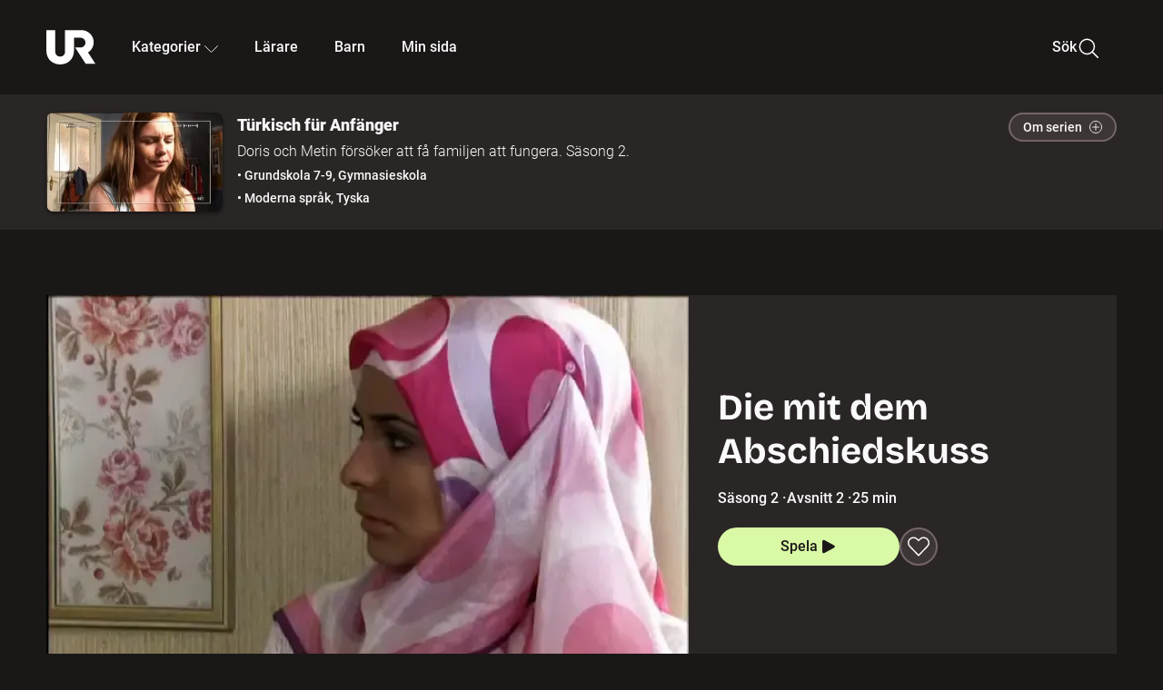

--- FILE ---
content_type: text/html; charset=utf-8
request_url: https://embed.ur.se/program/159470-turkisch-fur-anfanger-die-mit-dem-abschiedskuss
body_size: 34086
content:
<!DOCTYPE html><html lang="sv"><head><link rel="preload" href="/fonts/Roboto-300.woff2" as="font" crossorigin="" data-next-head=""/><link rel="preload" href="/fonts/Roboto-500.woff2" as="font" crossorigin="" data-next-head=""/><link rel="preload" href="/fonts/Roboto-900.woff2" as="font" crossorigin="" data-next-head=""/><link rel="icon" href="/favicon.ico" data-next-head=""/><meta charSet="utf-8" data-next-head=""/><meta name="viewport" content="width=device-width, initial-scale=1.0, user-scalable=yes" data-next-head=""/><meta name="format-detection" content="telephone=no" data-next-head=""/><link rel="icon" sizes="192x192" href="/touch-icons/touch-icon-192x192.png" data-next-head=""/><link rel="apple-touch-icon" sizes="192x192" href="/touch-icons/touch-icon-192x192.png" data-next-head=""/><link rel="apple-touch-icon" sizes="180x180" href="/touch-icons/touch-icon-180x180.png" data-next-head=""/><link rel="apple-touch-icon" sizes="152x152" href="/touch-icons/touch-icon-152x152.png" data-next-head=""/><link rel="apple-touch-icon" sizes="144x144" href="/touch-icons/touch-icon-144x144.png" data-next-head=""/><link rel="apple-touch-icon" sizes="120x120" href="/touch-icons/touch-icon-120x120.png" data-next-head=""/><link rel="apple-touch-icon" sizes="114x114" href="/touch-icons/touch-icon-114x114.png" data-next-head=""/><link rel="apple-touch-icon" sizes="76x76" href="/touch-icons/touch-icon-76x76.png" data-next-head=""/><link rel="apple-touch-icon" sizes="72x72" href="/touch-icons/touch-icon-72x72.png" data-next-head=""/><link rel="shortcut icon" href="/favicon.ico" data-next-head=""/><link rel="manifest" href="/manifest.json" data-next-head=""/><title data-next-head="">Türkisch für Anfänger: Die mit dem Abschiedskuss | UR Play</title><meta name="description" content="Axel gör sitt bästa för att sabotera Lenas och Cems hemliga kärleksaffär. Han utnyttjar det faktum att Doris tycker synd om honom, föräldralös som han är, och hon erbjuder honom att flytta in hos dem. Cem blir upprörd när han kommer hem och upptäcker att Axel ska dela rum med honom. Säsong 2. Del 2 av 24." data-next-head=""/><link rel="canonical" href="https://urplay.se/program/159470-turkisch-fur-anfanger-die-mit-dem-abschiedskuss" data-next-head=""/><meta property="og:title" content="Türkisch für Anfänger: Die mit dem Abschiedskuss | UR Play" data-next-head=""/><meta property="og:locale" content="sv_SE" data-next-head=""/><meta property="og:site_name" content="urplay.se" data-next-head=""/><meta property="og:image" content="https://some-assets.ur.se/some/urplay/159470/hd.jpg" data-next-head=""/><meta property="og:url" content="https://urplay.se/program/159470-turkisch-fur-anfanger-die-mit-dem-abschiedskuss" data-next-head=""/><meta property="og:description" content="Axel gör sitt bästa för att sabotera Lenas och Cems hemliga kärleksaffär. Han utnyttjar det faktum att Doris tycker synd om honom, föräldralös som han är, och hon erbjuder honom att flytta in hos dem. Cem blir upprörd när han kommer hem och upptäcker att Axel ska dela rum med honom. Säsong 2. Del 2 av 24." data-next-head=""/><link rel="preload" as="image" imageSrcSet="/_next/image?url=https%3A%2F%2Fassets.ur.se%2Fid%2F159470%2Fimages%2F1_xl.jpg&amp;w=128&amp;q=75 128w, /_next/image?url=https%3A%2F%2Fassets.ur.se%2Fid%2F159470%2Fimages%2F1_xl.jpg&amp;w=256&amp;q=75 256w, /_next/image?url=https%3A%2F%2Fassets.ur.se%2Fid%2F159470%2Fimages%2F1_xl.jpg&amp;w=384&amp;q=75 384w, /_next/image?url=https%3A%2F%2Fassets.ur.se%2Fid%2F159470%2Fimages%2F1_xl.jpg&amp;w=640&amp;q=75 640w, /_next/image?url=https%3A%2F%2Fassets.ur.se%2Fid%2F159470%2Fimages%2F1_xl.jpg&amp;w=768&amp;q=75 768w, /_next/image?url=https%3A%2F%2Fassets.ur.se%2Fid%2F159470%2Fimages%2F1_xl.jpg&amp;w=1201&amp;q=75 1201w, /_next/image?url=https%3A%2F%2Fassets.ur.se%2Fid%2F159470%2Fimages%2F1_xl.jpg&amp;w=1441&amp;q=75 1441w, /_next/image?url=https%3A%2F%2Fassets.ur.se%2Fid%2F159470%2Fimages%2F1_xl.jpg&amp;w=1601&amp;q=75 1601w" imageSizes="(min-width: 1600px) 1216px, (min-width: 1201px) calc(100vw - 16vw), 100vw" data-next-head=""/><script id="cookiebot-google-consent-mode" data-cookieconsent="ignore" data-nscript="beforeInteractive">
              window.dataLayer = window.dataLayer || [];
              function gtag() {
                  dataLayer.push(arguments);
              }
              gtag('consent', 'default', {
                  'ad_personalization': 'denied',
                  'ad_storage': 'denied',
                  'ad_user_data': 'denied',
                  'analytics_storage': 'denied',
                  'functionality_storage': 'denied',
                  'personalization_storage': 'denied',
                  'security_storage': 'granted',
                  'wait_for_update': 500,
              });
              gtag("set", "ads_data_redaction", true);
              gtag("set", "url_passthrough", false);
          </script><link rel="preload" href="/_next/static/chunks/7076bda25b28cdb3.css" as="style"/><link rel="stylesheet" href="/_next/static/chunks/7076bda25b28cdb3.css" data-n-g=""/><link rel="preload" href="/_next/static/chunks/d06c8c3e35fb0fce.css" as="style"/><link rel="stylesheet" href="/_next/static/chunks/d06c8c3e35fb0fce.css" data-n-p=""/><link rel="preload" href="/_next/static/chunks/a49080025295ec1c.css" as="style"/><link rel="stylesheet" href="/_next/static/chunks/a49080025295ec1c.css" data-n-p=""/><link rel="preload" href="/_next/static/chunks/6a1d627e8838146f.css" as="style"/><link rel="stylesheet" href="/_next/static/chunks/6a1d627e8838146f.css" data-n-p=""/><noscript data-n-css=""></noscript><script id="Cookiebot" src="https://consent.cookiebot.com/uc.js" data-cbid="60f149ef-77bc-47f4-90c1-a55c6b64370d" type="text/javascript" defer="" data-nscript="beforeInteractive"></script><script src="/_next/static/chunks/06c84a502ab9d3a6.js" defer=""></script><script src="/_next/static/chunks/b380abb205c1896b.js" defer=""></script><script src="/_next/static/chunks/fd090f91ffbf2c6f.js" defer=""></script><script src="/_next/static/chunks/44782f074879ae1a.js" defer=""></script><script src="/_next/static/chunks/d2f4a2bc26396b0c.js" defer=""></script><script src="/_next/static/chunks/ecaa78903e1eaa47.js" defer=""></script><script src="/_next/static/chunks/706f4a91dbda12c5.js" defer=""></script><script src="/_next/static/chunks/2dcf2b82d1abe3ca.js" defer=""></script><script src="/_next/static/chunks/turbopack-0373413e13fc4de4.js" defer=""></script><script src="/_next/static/chunks/cfd4511bdc25f8bd.js" defer=""></script><script src="/_next/static/chunks/3aa85896e746bca2.js" defer=""></script><script src="/_next/static/chunks/c77374a6d7268422.js" defer=""></script><script src="/_next/static/chunks/c3b8fd9bcfca1671.js" defer=""></script><script src="/_next/static/chunks/6e2be0a6cc05dde2.js" defer=""></script><script src="/_next/static/chunks/747b0afadc29f853.js" defer=""></script><script src="/_next/static/chunks/39a7c0f53eb0d16b.js" defer=""></script><script src="/_next/static/chunks/cfb684cf6e5a13ff.js" defer=""></script><script src="/_next/static/chunks/18de73f3f3a794ff.js" defer=""></script><script src="/_next/static/chunks/turbopack-01df84560f523e14.js" defer=""></script><script src="/_next/static/jc7w1ZbWLOsPaOcnpTPlQ/_ssgManifest.js" defer=""></script><script src="/_next/static/jc7w1ZbWLOsPaOcnpTPlQ/_buildManifest.js" defer=""></script><meta name="sentry-trace" content="b597bb325abe61c3167607f24cc5ba00-222a105e0eefc36c-0"/><meta name="baggage" content="sentry-environment=production,sentry-public_key=ef851232e4a5b9cdde2454c5acff091c,sentry-trace_id=b597bb325abe61c3167607f24cc5ba00,sentry-sampled=false,sentry-sample_rand=0.7717796113007118,sentry-sample_rate=0.01"/></head><body><div id="__next"><div class="Layout-module__fmZ1UG__mainBackground"><header class=""><div class="SiteHeader-module__gsr0IW__siteHeader"><div class="SiteHeader-module__gsr0IW__wrapper"><button id="resetFocus" tabindex="-1" aria-hidden="true" class="SiteHeader-module__gsr0IW__resetFocusButton"></button><a class="SiteHeader-module__gsr0IW__accessibilityLinks" href="#huvudinnehall">Till huvudinnehåll</a><div class="SiteHeader-module__gsr0IW__menuContainer SiteHeader-module__gsr0IW__hideMenu"><nav aria-label="Huvudmeny" class="PrimaryNavigation-module__g0Mera__navigation" tabindex="-1"><ul class="menu PrimaryNavigation-module__g0Mera__menuWrapper"><li class="PrimaryNavigation-module__g0Mera__logoItem"><div class="PrimaryNavigation-module__g0Mera__mobileCloseButtonContainer"><button class="PrimaryNavigation-module__g0Mera__mobileCloseButton" aria-label="Stäng huvudmeny" aria-controls="Huvudmeny" aria-expanded="false"><svg xmlns="http://www.w3.org/2000/svg" width="24" height="24" viewBox="0 0 24 24" aria-hidden="true" focusable="false" class="PrimaryNavigation-module__g0Mera__closeIcon"><path fill="none" fill-rule="evenodd" stroke="#110737" stroke-linecap="round" stroke-linejoin="round" stroke-width="1.5" d="m4.5 19.5 15-15m-15 0 15 15"></path></svg></button></div><a class="PrimaryNavigation-module__g0Mera__logoLink" data-trk-primary-navigation="Logo" href="/"><svg xmlns="http://www.w3.org/2000/svg" width="200" height="200" viewBox="0 0 200 200" class="PrimaryNavigation-module__g0Mera__logo" focusable="false" role="img" aria-label="UR Play"><path fill="#FFF" fill-rule="evenodd" d="M169.92 125.104c13.91-8.81 23.22-24.207 23.019-41.648C193.253 56.257 170.449 34 143.115 34H76.347v87.325c0 12.838-8.964 20.61-20.02 20.61-11.058 0-20.022-7.772-20.022-20.61V34H0v82.572C0 153.03 25.218 174 56.326 174c31.109 0 56.325-20.97 56.325-57.428V64.85h26.147c10.995 0 20.3 8.564 20.625 19.5.336 11.364-8.852 20.713-20.197 20.713H117.4l43.065 66.312H200z"></path></svg></a></li><li class="PrimaryNavigation-module__g0Mera__navItem PrimaryNavigation-module__g0Mera__categoriesNavItemDesktop"><button aria-expanded="false" data-trk-primary-navigation-kategorier="closed" class="NavDropdown-module__Tj6GOG__navButton" data-trk-primary-navigation="Kategorier" type="button">Kategorier<svg xmlns="http://www.w3.org/2000/svg" width="24" height="24" viewBox="0 0 24 24" aria-hidden="true" class="NavDropdown-module__Tj6GOG__caret Caret-module__Bw2tFq__down" focusable="false"><path fill="none" stroke="#110737" stroke-linecap="round" stroke-linejoin="round" stroke-width="1.5" d="M23.25 16.689 12.53 5.97a.75.75 0 0 0-1.06 0L.75 16.689"></path></svg></button><div class="NavDropdown-module__Tj6GOG__navMenu"><div aria-hidden="true" class="CategoriesMenu-module__nuJBlW__backdrop CategoriesMenu-module__nuJBlW__noBackdrop"></div><div class="CategoriesMenu-module__nuJBlW__categoriesMenu"><div class="CategoriesMenu-module__nuJBlW__topRow"><a tabindex="0" class="Button-module__s3b5nq__button Button-module__s3b5nq__secondaryButton Button-module__s3b5nq__linkButton Button-module__s3b5nq__smallButton Button-module__s3b5nq__chipButton" href="/bladdra/alla-kategorier">Alla kategorier</a><a tabindex="0" class="Button-module__s3b5nq__button Button-module__s3b5nq__secondaryButton Button-module__s3b5nq__linkButton Button-module__s3b5nq__smallButton Button-module__s3b5nq__chipButton" href="/bladdra/alla-program">Program A till Ö</a></div><ul class="CategoriesMenu-module__nuJBlW__highlightedCategories"><li class="NavigationListItem-module__T6YIQq__item CategoriesMenu-module__nuJBlW__categoryItem"><div class="NavigationListItem-module__T6YIQq__imageOverlay"></div><img alt="" loading="lazy" width="640" height="360" decoding="async" data-nimg="1" class="NavigationListItem-module__T6YIQq__categoryImage" style="color:transparent" sizes="(min-width: 1600px) calc(1216px * .24), (min-width: 1201px) calc((100vw - 16vw) * .24), (min-width: 768px) 24vw, (min-width: 640px) 48vw, 38vw" srcSet="/_next/image?url=https%3A%2F%2Fur.imagevault.app%2Fpublishedmedia%2F9m6olbh6d9ei2kyj2kmu%2Fsyntolkatny.png&amp;w=128&amp;q=75 128w, /_next/image?url=https%3A%2F%2Fur.imagevault.app%2Fpublishedmedia%2F9m6olbh6d9ei2kyj2kmu%2Fsyntolkatny.png&amp;w=256&amp;q=75 256w, /_next/image?url=https%3A%2F%2Fur.imagevault.app%2Fpublishedmedia%2F9m6olbh6d9ei2kyj2kmu%2Fsyntolkatny.png&amp;w=384&amp;q=75 384w, /_next/image?url=https%3A%2F%2Fur.imagevault.app%2Fpublishedmedia%2F9m6olbh6d9ei2kyj2kmu%2Fsyntolkatny.png&amp;w=640&amp;q=75 640w, /_next/image?url=https%3A%2F%2Fur.imagevault.app%2Fpublishedmedia%2F9m6olbh6d9ei2kyj2kmu%2Fsyntolkatny.png&amp;w=768&amp;q=75 768w, /_next/image?url=https%3A%2F%2Fur.imagevault.app%2Fpublishedmedia%2F9m6olbh6d9ei2kyj2kmu%2Fsyntolkatny.png&amp;w=1201&amp;q=75 1201w, /_next/image?url=https%3A%2F%2Fur.imagevault.app%2Fpublishedmedia%2F9m6olbh6d9ei2kyj2kmu%2Fsyntolkatny.png&amp;w=1441&amp;q=75 1441w, /_next/image?url=https%3A%2F%2Fur.imagevault.app%2Fpublishedmedia%2F9m6olbh6d9ei2kyj2kmu%2Fsyntolkatny.png&amp;w=1601&amp;q=75 1601w" src="/_next/image?url=https%3A%2F%2Fur.imagevault.app%2Fpublishedmedia%2F9m6olbh6d9ei2kyj2kmu%2Fsyntolkatny.png&amp;w=1601&amp;q=75"/><a class="NavigationListItem-module__T6YIQq__categoryLink" data-trk-categories-menu="Syntolkat" href="/bladdra/syntolkat"><span class="NavigationListItem-module__T6YIQq__linkText">Syntolkat</span></a><div class="NavigationListItem-module__T6YIQq__gradient"></div></li><li class="NavigationListItem-module__T6YIQq__item CategoriesMenu-module__nuJBlW__categoryItem"><div class="NavigationListItem-module__T6YIQq__imageOverlay"></div><img alt="" loading="lazy" width="640" height="360" decoding="async" data-nimg="1" class="NavigationListItem-module__T6YIQq__categoryImage" style="color:transparent" sizes="(min-width: 1600px) calc(1216px * .24), (min-width: 1201px) calc((100vw - 16vw) * .24), (min-width: 768px) 24vw, (min-width: 640px) 48vw, 38vw" srcSet="/_next/image?url=https%3A%2F%2Fur.imagevault.app%2Fpublishedmedia%2Frhqa3paguquththzuoa4%2Fdokumenta-rny.png&amp;w=128&amp;q=75 128w, /_next/image?url=https%3A%2F%2Fur.imagevault.app%2Fpublishedmedia%2Frhqa3paguquththzuoa4%2Fdokumenta-rny.png&amp;w=256&amp;q=75 256w, /_next/image?url=https%3A%2F%2Fur.imagevault.app%2Fpublishedmedia%2Frhqa3paguquththzuoa4%2Fdokumenta-rny.png&amp;w=384&amp;q=75 384w, /_next/image?url=https%3A%2F%2Fur.imagevault.app%2Fpublishedmedia%2Frhqa3paguquththzuoa4%2Fdokumenta-rny.png&amp;w=640&amp;q=75 640w, /_next/image?url=https%3A%2F%2Fur.imagevault.app%2Fpublishedmedia%2Frhqa3paguquththzuoa4%2Fdokumenta-rny.png&amp;w=768&amp;q=75 768w, /_next/image?url=https%3A%2F%2Fur.imagevault.app%2Fpublishedmedia%2Frhqa3paguquththzuoa4%2Fdokumenta-rny.png&amp;w=1201&amp;q=75 1201w, /_next/image?url=https%3A%2F%2Fur.imagevault.app%2Fpublishedmedia%2Frhqa3paguquththzuoa4%2Fdokumenta-rny.png&amp;w=1441&amp;q=75 1441w, /_next/image?url=https%3A%2F%2Fur.imagevault.app%2Fpublishedmedia%2Frhqa3paguquththzuoa4%2Fdokumenta-rny.png&amp;w=1601&amp;q=75 1601w" src="/_next/image?url=https%3A%2F%2Fur.imagevault.app%2Fpublishedmedia%2Frhqa3paguquththzuoa4%2Fdokumenta-rny.png&amp;w=1601&amp;q=75"/><a class="NavigationListItem-module__T6YIQq__categoryLink" data-trk-categories-menu="Dokumentär" href="/bladdra/dokumentar"><span class="NavigationListItem-module__T6YIQq__linkText">Dokumentär</span></a><div class="NavigationListItem-module__T6YIQq__gradient"></div></li><li class="NavigationListItem-module__T6YIQq__item CategoriesMenu-module__nuJBlW__categoryItem"><div class="NavigationListItem-module__T6YIQq__imageOverlay"></div><img alt="" loading="lazy" width="640" height="360" decoding="async" data-nimg="1" class="NavigationListItem-module__T6YIQq__categoryImage" style="color:transparent" sizes="(min-width: 1600px) calc(1216px * .24), (min-width: 1201px) calc((100vw - 16vw) * .24), (min-width: 768px) 24vw, (min-width: 640px) 48vw, 38vw" srcSet="/_next/image?url=https%3A%2F%2Fur.imagevault.app%2Fpublishedmedia%2Fash3p5xkwl2oxew6vpk0%2FKortfilm_kategori.png&amp;w=128&amp;q=75 128w, /_next/image?url=https%3A%2F%2Fur.imagevault.app%2Fpublishedmedia%2Fash3p5xkwl2oxew6vpk0%2FKortfilm_kategori.png&amp;w=256&amp;q=75 256w, /_next/image?url=https%3A%2F%2Fur.imagevault.app%2Fpublishedmedia%2Fash3p5xkwl2oxew6vpk0%2FKortfilm_kategori.png&amp;w=384&amp;q=75 384w, /_next/image?url=https%3A%2F%2Fur.imagevault.app%2Fpublishedmedia%2Fash3p5xkwl2oxew6vpk0%2FKortfilm_kategori.png&amp;w=640&amp;q=75 640w, /_next/image?url=https%3A%2F%2Fur.imagevault.app%2Fpublishedmedia%2Fash3p5xkwl2oxew6vpk0%2FKortfilm_kategori.png&amp;w=768&amp;q=75 768w, /_next/image?url=https%3A%2F%2Fur.imagevault.app%2Fpublishedmedia%2Fash3p5xkwl2oxew6vpk0%2FKortfilm_kategori.png&amp;w=1201&amp;q=75 1201w, /_next/image?url=https%3A%2F%2Fur.imagevault.app%2Fpublishedmedia%2Fash3p5xkwl2oxew6vpk0%2FKortfilm_kategori.png&amp;w=1441&amp;q=75 1441w, /_next/image?url=https%3A%2F%2Fur.imagevault.app%2Fpublishedmedia%2Fash3p5xkwl2oxew6vpk0%2FKortfilm_kategori.png&amp;w=1601&amp;q=75 1601w" src="/_next/image?url=https%3A%2F%2Fur.imagevault.app%2Fpublishedmedia%2Fash3p5xkwl2oxew6vpk0%2FKortfilm_kategori.png&amp;w=1601&amp;q=75"/><a class="NavigationListItem-module__T6YIQq__categoryLink" data-trk-categories-menu="Kortfilm" href="/bladdra/kortfilm"><span class="NavigationListItem-module__T6YIQq__linkText">Kortfilm</span></a><div class="NavigationListItem-module__T6YIQq__gradient"></div></li><li class="NavigationListItem-module__T6YIQq__item CategoriesMenu-module__nuJBlW__categoryItem"><div class="NavigationListItem-module__T6YIQq__imageOverlay"></div><img alt="" loading="lazy" width="640" height="360" decoding="async" data-nimg="1" class="NavigationListItem-module__T6YIQq__categoryImage" style="color:transparent" sizes="(min-width: 1600px) calc(1216px * .24), (min-width: 1201px) calc((100vw - 16vw) * .24), (min-width: 768px) 24vw, (min-width: 640px) 48vw, 38vw" srcSet="/_next/image?url=https%3A%2F%2Fur.imagevault.app%2Fpublishedmedia%2F83s66kbxiipc46zanxcf%2Fdramany.png&amp;w=128&amp;q=75 128w, /_next/image?url=https%3A%2F%2Fur.imagevault.app%2Fpublishedmedia%2F83s66kbxiipc46zanxcf%2Fdramany.png&amp;w=256&amp;q=75 256w, /_next/image?url=https%3A%2F%2Fur.imagevault.app%2Fpublishedmedia%2F83s66kbxiipc46zanxcf%2Fdramany.png&amp;w=384&amp;q=75 384w, /_next/image?url=https%3A%2F%2Fur.imagevault.app%2Fpublishedmedia%2F83s66kbxiipc46zanxcf%2Fdramany.png&amp;w=640&amp;q=75 640w, /_next/image?url=https%3A%2F%2Fur.imagevault.app%2Fpublishedmedia%2F83s66kbxiipc46zanxcf%2Fdramany.png&amp;w=768&amp;q=75 768w, /_next/image?url=https%3A%2F%2Fur.imagevault.app%2Fpublishedmedia%2F83s66kbxiipc46zanxcf%2Fdramany.png&amp;w=1201&amp;q=75 1201w, /_next/image?url=https%3A%2F%2Fur.imagevault.app%2Fpublishedmedia%2F83s66kbxiipc46zanxcf%2Fdramany.png&amp;w=1441&amp;q=75 1441w, /_next/image?url=https%3A%2F%2Fur.imagevault.app%2Fpublishedmedia%2F83s66kbxiipc46zanxcf%2Fdramany.png&amp;w=1601&amp;q=75 1601w" src="/_next/image?url=https%3A%2F%2Fur.imagevault.app%2Fpublishedmedia%2F83s66kbxiipc46zanxcf%2Fdramany.png&amp;w=1601&amp;q=75"/><a class="NavigationListItem-module__T6YIQq__categoryLink" data-trk-categories-menu="Drama" href="/bladdra/drama"><span class="NavigationListItem-module__T6YIQq__linkText">Drama</span></a><div class="NavigationListItem-module__T6YIQq__gradient"></div></li><li class="NavigationListItem-module__T6YIQq__item CategoriesMenu-module__nuJBlW__categoryItem"><div class="NavigationListItem-module__T6YIQq__imageOverlay"></div><img alt="" loading="lazy" width="640" height="360" decoding="async" data-nimg="1" class="NavigationListItem-module__T6YIQq__categoryImage" style="color:transparent" sizes="(min-width: 1600px) calc(1216px * .24), (min-width: 1201px) calc((100vw - 16vw) * .24), (min-width: 768px) 24vw, (min-width: 640px) 48vw, 38vw" srcSet="/_next/image?url=https%3A%2F%2Fur.imagevault.app%2Fpublishedmedia%2Ft3a3nq9md6wi29ksvh3d%2Ffo-rela-sningarny.png&amp;w=128&amp;q=75 128w, /_next/image?url=https%3A%2F%2Fur.imagevault.app%2Fpublishedmedia%2Ft3a3nq9md6wi29ksvh3d%2Ffo-rela-sningarny.png&amp;w=256&amp;q=75 256w, /_next/image?url=https%3A%2F%2Fur.imagevault.app%2Fpublishedmedia%2Ft3a3nq9md6wi29ksvh3d%2Ffo-rela-sningarny.png&amp;w=384&amp;q=75 384w, /_next/image?url=https%3A%2F%2Fur.imagevault.app%2Fpublishedmedia%2Ft3a3nq9md6wi29ksvh3d%2Ffo-rela-sningarny.png&amp;w=640&amp;q=75 640w, /_next/image?url=https%3A%2F%2Fur.imagevault.app%2Fpublishedmedia%2Ft3a3nq9md6wi29ksvh3d%2Ffo-rela-sningarny.png&amp;w=768&amp;q=75 768w, /_next/image?url=https%3A%2F%2Fur.imagevault.app%2Fpublishedmedia%2Ft3a3nq9md6wi29ksvh3d%2Ffo-rela-sningarny.png&amp;w=1201&amp;q=75 1201w, /_next/image?url=https%3A%2F%2Fur.imagevault.app%2Fpublishedmedia%2Ft3a3nq9md6wi29ksvh3d%2Ffo-rela-sningarny.png&amp;w=1441&amp;q=75 1441w, /_next/image?url=https%3A%2F%2Fur.imagevault.app%2Fpublishedmedia%2Ft3a3nq9md6wi29ksvh3d%2Ffo-rela-sningarny.png&amp;w=1601&amp;q=75 1601w" src="/_next/image?url=https%3A%2F%2Fur.imagevault.app%2Fpublishedmedia%2Ft3a3nq9md6wi29ksvh3d%2Ffo-rela-sningarny.png&amp;w=1601&amp;q=75"/><a class="NavigationListItem-module__T6YIQq__categoryLink" data-trk-categories-menu="Föreläsningar" href="/bladdra/forelasningar"><span class="NavigationListItem-module__T6YIQq__linkText">Föreläsningar</span></a><div class="NavigationListItem-module__T6YIQq__gradient"></div></li><li class="NavigationListItem-module__T6YIQq__item CategoriesMenu-module__nuJBlW__categoryItem"><div class="NavigationListItem-module__T6YIQq__imageOverlay"></div><img alt="" loading="lazy" width="640" height="360" decoding="async" data-nimg="1" class="NavigationListItem-module__T6YIQq__categoryImage" style="color:transparent" sizes="(min-width: 1600px) calc(1216px * .24), (min-width: 1201px) calc((100vw - 16vw) * .24), (min-width: 768px) 24vw, (min-width: 640px) 48vw, 38vw" srcSet="/_next/image?url=https%3A%2F%2Fur.imagevault.app%2Fpublishedmedia%2Fche5jfu3y04eyx5x9jwm%2Fvetenskap.png&amp;w=128&amp;q=75 128w, /_next/image?url=https%3A%2F%2Fur.imagevault.app%2Fpublishedmedia%2Fche5jfu3y04eyx5x9jwm%2Fvetenskap.png&amp;w=256&amp;q=75 256w, /_next/image?url=https%3A%2F%2Fur.imagevault.app%2Fpublishedmedia%2Fche5jfu3y04eyx5x9jwm%2Fvetenskap.png&amp;w=384&amp;q=75 384w, /_next/image?url=https%3A%2F%2Fur.imagevault.app%2Fpublishedmedia%2Fche5jfu3y04eyx5x9jwm%2Fvetenskap.png&amp;w=640&amp;q=75 640w, /_next/image?url=https%3A%2F%2Fur.imagevault.app%2Fpublishedmedia%2Fche5jfu3y04eyx5x9jwm%2Fvetenskap.png&amp;w=768&amp;q=75 768w, /_next/image?url=https%3A%2F%2Fur.imagevault.app%2Fpublishedmedia%2Fche5jfu3y04eyx5x9jwm%2Fvetenskap.png&amp;w=1201&amp;q=75 1201w, /_next/image?url=https%3A%2F%2Fur.imagevault.app%2Fpublishedmedia%2Fche5jfu3y04eyx5x9jwm%2Fvetenskap.png&amp;w=1441&amp;q=75 1441w, /_next/image?url=https%3A%2F%2Fur.imagevault.app%2Fpublishedmedia%2Fche5jfu3y04eyx5x9jwm%2Fvetenskap.png&amp;w=1601&amp;q=75 1601w" src="/_next/image?url=https%3A%2F%2Fur.imagevault.app%2Fpublishedmedia%2Fche5jfu3y04eyx5x9jwm%2Fvetenskap.png&amp;w=1601&amp;q=75"/><a class="NavigationListItem-module__T6YIQq__categoryLink" data-trk-categories-menu="Vetenskap &amp; teknik" href="/bladdra/vetenskap"><span class="NavigationListItem-module__T6YIQq__linkText">Vetenskap &amp; teknik</span></a><div class="NavigationListItem-module__T6YIQq__gradient"></div></li><li class="NavigationListItem-module__T6YIQq__item CategoriesMenu-module__nuJBlW__categoryItem"><div class="NavigationListItem-module__T6YIQq__imageOverlay"></div><img alt="" loading="lazy" width="640" height="360" decoding="async" data-nimg="1" class="NavigationListItem-module__T6YIQq__categoryImage" style="color:transparent" sizes="(min-width: 1600px) calc(1216px * .24), (min-width: 1201px) calc((100vw - 16vw) * .24), (min-width: 768px) 24vw, (min-width: 640px) 48vw, 38vw" srcSet="/_next/image?url=https%3A%2F%2Fur.imagevault.app%2Fpublishedmedia%2Fx9un8m0h5shqn4bds1ig%2FPoddar_kategori.png&amp;w=128&amp;q=75 128w, /_next/image?url=https%3A%2F%2Fur.imagevault.app%2Fpublishedmedia%2Fx9un8m0h5shqn4bds1ig%2FPoddar_kategori.png&amp;w=256&amp;q=75 256w, /_next/image?url=https%3A%2F%2Fur.imagevault.app%2Fpublishedmedia%2Fx9un8m0h5shqn4bds1ig%2FPoddar_kategori.png&amp;w=384&amp;q=75 384w, /_next/image?url=https%3A%2F%2Fur.imagevault.app%2Fpublishedmedia%2Fx9un8m0h5shqn4bds1ig%2FPoddar_kategori.png&amp;w=640&amp;q=75 640w, /_next/image?url=https%3A%2F%2Fur.imagevault.app%2Fpublishedmedia%2Fx9un8m0h5shqn4bds1ig%2FPoddar_kategori.png&amp;w=768&amp;q=75 768w, /_next/image?url=https%3A%2F%2Fur.imagevault.app%2Fpublishedmedia%2Fx9un8m0h5shqn4bds1ig%2FPoddar_kategori.png&amp;w=1201&amp;q=75 1201w, /_next/image?url=https%3A%2F%2Fur.imagevault.app%2Fpublishedmedia%2Fx9un8m0h5shqn4bds1ig%2FPoddar_kategori.png&amp;w=1441&amp;q=75 1441w, /_next/image?url=https%3A%2F%2Fur.imagevault.app%2Fpublishedmedia%2Fx9un8m0h5shqn4bds1ig%2FPoddar_kategori.png&amp;w=1601&amp;q=75 1601w" src="/_next/image?url=https%3A%2F%2Fur.imagevault.app%2Fpublishedmedia%2Fx9un8m0h5shqn4bds1ig%2FPoddar_kategori.png&amp;w=1601&amp;q=75"/><a class="NavigationListItem-module__T6YIQq__categoryLink" data-trk-categories-menu="Poddar" href="/bladdra/poddar"><span class="NavigationListItem-module__T6YIQq__linkText">Poddar</span></a><div class="NavigationListItem-module__T6YIQq__gradient"></div></li><li class="NavigationListItem-module__T6YIQq__item CategoriesMenu-module__nuJBlW__categoryItem"><div class="NavigationListItem-module__T6YIQq__imageOverlay"></div><img alt="" loading="lazy" width="640" height="360" decoding="async" data-nimg="1" class="NavigationListItem-module__T6YIQq__categoryImage" style="color:transparent" sizes="(min-width: 1600px) calc(1216px * .24), (min-width: 1201px) calc((100vw - 16vw) * .24), (min-width: 768px) 24vw, (min-width: 640px) 48vw, 38vw" srcSet="/_next/image?url=https%3A%2F%2Fur.imagevault.app%2Fpublishedmedia%2Ftimhztx0qp288dcg6p04%2Fteckenspra-k3.png&amp;w=128&amp;q=75 128w, /_next/image?url=https%3A%2F%2Fur.imagevault.app%2Fpublishedmedia%2Ftimhztx0qp288dcg6p04%2Fteckenspra-k3.png&amp;w=256&amp;q=75 256w, /_next/image?url=https%3A%2F%2Fur.imagevault.app%2Fpublishedmedia%2Ftimhztx0qp288dcg6p04%2Fteckenspra-k3.png&amp;w=384&amp;q=75 384w, /_next/image?url=https%3A%2F%2Fur.imagevault.app%2Fpublishedmedia%2Ftimhztx0qp288dcg6p04%2Fteckenspra-k3.png&amp;w=640&amp;q=75 640w, /_next/image?url=https%3A%2F%2Fur.imagevault.app%2Fpublishedmedia%2Ftimhztx0qp288dcg6p04%2Fteckenspra-k3.png&amp;w=768&amp;q=75 768w, /_next/image?url=https%3A%2F%2Fur.imagevault.app%2Fpublishedmedia%2Ftimhztx0qp288dcg6p04%2Fteckenspra-k3.png&amp;w=1201&amp;q=75 1201w, /_next/image?url=https%3A%2F%2Fur.imagevault.app%2Fpublishedmedia%2Ftimhztx0qp288dcg6p04%2Fteckenspra-k3.png&amp;w=1441&amp;q=75 1441w, /_next/image?url=https%3A%2F%2Fur.imagevault.app%2Fpublishedmedia%2Ftimhztx0qp288dcg6p04%2Fteckenspra-k3.png&amp;w=1601&amp;q=75 1601w" src="/_next/image?url=https%3A%2F%2Fur.imagevault.app%2Fpublishedmedia%2Ftimhztx0qp288dcg6p04%2Fteckenspra-k3.png&amp;w=1601&amp;q=75"/><a class="NavigationListItem-module__T6YIQq__categoryLink" data-trk-categories-menu="Svenskt teckenspråk" href="/bladdra/svenskt-teckensprak"><span class="NavigationListItem-module__T6YIQq__linkText">Svenskt teckenspråk</span></a><div class="NavigationListItem-module__T6YIQq__gradient"></div></li></ul><div><span class="CategoriesMenu-module__nuJBlW__headingMinorityLanguages">Nationella minoriteter</span><ul class="CategoriesMenu-module__nuJBlW__minorityLanguages"><li class="NavigationListItem-module__T6YIQq__item CategoriesMenu-module__nuJBlW__minorityLanguagesItem"><div class="NavigationListItem-module__T6YIQq__imageOverlay"></div><img alt="" loading="lazy" width="640" height="360" decoding="async" data-nimg="1" class="NavigationListItem-module__T6YIQq__categoryImage" style="color:transparent" sizes="(min-width: 1600px) calc(1216px * .24), (min-width: 1201px) calc((100vw - 16vw) * .24), (min-width: 768px) 24vw, (min-width: 640px) 48vw, 38vw" srcSet="/_next/image?url=https%3A%2F%2Fur.imagevault.app%2Fpublishedmedia%2Fgklph3j35xmoo3pfe33m%2FFinska.png&amp;w=128&amp;q=75 128w, /_next/image?url=https%3A%2F%2Fur.imagevault.app%2Fpublishedmedia%2Fgklph3j35xmoo3pfe33m%2FFinska.png&amp;w=256&amp;q=75 256w, /_next/image?url=https%3A%2F%2Fur.imagevault.app%2Fpublishedmedia%2Fgklph3j35xmoo3pfe33m%2FFinska.png&amp;w=384&amp;q=75 384w, /_next/image?url=https%3A%2F%2Fur.imagevault.app%2Fpublishedmedia%2Fgklph3j35xmoo3pfe33m%2FFinska.png&amp;w=640&amp;q=75 640w, /_next/image?url=https%3A%2F%2Fur.imagevault.app%2Fpublishedmedia%2Fgklph3j35xmoo3pfe33m%2FFinska.png&amp;w=768&amp;q=75 768w, /_next/image?url=https%3A%2F%2Fur.imagevault.app%2Fpublishedmedia%2Fgklph3j35xmoo3pfe33m%2FFinska.png&amp;w=1201&amp;q=75 1201w, /_next/image?url=https%3A%2F%2Fur.imagevault.app%2Fpublishedmedia%2Fgklph3j35xmoo3pfe33m%2FFinska.png&amp;w=1441&amp;q=75 1441w, /_next/image?url=https%3A%2F%2Fur.imagevault.app%2Fpublishedmedia%2Fgklph3j35xmoo3pfe33m%2FFinska.png&amp;w=1601&amp;q=75 1601w" src="/_next/image?url=https%3A%2F%2Fur.imagevault.app%2Fpublishedmedia%2Fgklph3j35xmoo3pfe33m%2FFinska.png&amp;w=1601&amp;q=75"/><a class="NavigationListItem-module__T6YIQq__categoryLink" data-trk-categories-menu="Finska" href="/bladdra/finska"><span class="NavigationListItem-module__T6YIQq__linkText">Finska</span></a><div class="NavigationListItem-module__T6YIQq__gradient"></div></li><li class="NavigationListItem-module__T6YIQq__item CategoriesMenu-module__nuJBlW__minorityLanguagesItem"><div class="NavigationListItem-module__T6YIQq__imageOverlay"></div><img alt="" loading="lazy" width="640" height="360" decoding="async" data-nimg="1" class="NavigationListItem-module__T6YIQq__categoryImage" style="color:transparent" sizes="(min-width: 1600px) calc(1216px * .24), (min-width: 1201px) calc((100vw - 16vw) * .24), (min-width: 768px) 24vw, (min-width: 640px) 48vw, 38vw" srcSet="/_next/image?url=https%3A%2F%2Fur.imagevault.app%2Fpublishedmedia%2Fymydi91ihy6x98yto9ev%2FJiddisch.png&amp;w=128&amp;q=75 128w, /_next/image?url=https%3A%2F%2Fur.imagevault.app%2Fpublishedmedia%2Fymydi91ihy6x98yto9ev%2FJiddisch.png&amp;w=256&amp;q=75 256w, /_next/image?url=https%3A%2F%2Fur.imagevault.app%2Fpublishedmedia%2Fymydi91ihy6x98yto9ev%2FJiddisch.png&amp;w=384&amp;q=75 384w, /_next/image?url=https%3A%2F%2Fur.imagevault.app%2Fpublishedmedia%2Fymydi91ihy6x98yto9ev%2FJiddisch.png&amp;w=640&amp;q=75 640w, /_next/image?url=https%3A%2F%2Fur.imagevault.app%2Fpublishedmedia%2Fymydi91ihy6x98yto9ev%2FJiddisch.png&amp;w=768&amp;q=75 768w, /_next/image?url=https%3A%2F%2Fur.imagevault.app%2Fpublishedmedia%2Fymydi91ihy6x98yto9ev%2FJiddisch.png&amp;w=1201&amp;q=75 1201w, /_next/image?url=https%3A%2F%2Fur.imagevault.app%2Fpublishedmedia%2Fymydi91ihy6x98yto9ev%2FJiddisch.png&amp;w=1441&amp;q=75 1441w, /_next/image?url=https%3A%2F%2Fur.imagevault.app%2Fpublishedmedia%2Fymydi91ihy6x98yto9ev%2FJiddisch.png&amp;w=1601&amp;q=75 1601w" src="/_next/image?url=https%3A%2F%2Fur.imagevault.app%2Fpublishedmedia%2Fymydi91ihy6x98yto9ev%2FJiddisch.png&amp;w=1601&amp;q=75"/><a class="NavigationListItem-module__T6YIQq__categoryLink" data-trk-categories-menu="Jiddisch" href="/bladdra/jiddisch"><span class="NavigationListItem-module__T6YIQq__linkText">Jiddisch</span></a><div class="NavigationListItem-module__T6YIQq__gradient"></div></li><li class="NavigationListItem-module__T6YIQq__item CategoriesMenu-module__nuJBlW__minorityLanguagesItem"><div class="NavigationListItem-module__T6YIQq__imageOverlay"></div><img alt="" loading="lazy" width="640" height="360" decoding="async" data-nimg="1" class="NavigationListItem-module__T6YIQq__categoryImage" style="color:transparent" sizes="(min-width: 1600px) calc(1216px * .24), (min-width: 1201px) calc((100vw - 16vw) * .24), (min-width: 768px) 24vw, (min-width: 640px) 48vw, 38vw" srcSet="/_next/image?url=https%3A%2F%2Fur.imagevault.app%2Fpublishedmedia%2F1cm4gy0uzaqmvfi9mgv7%2FMea-nkieli.png&amp;w=128&amp;q=75 128w, /_next/image?url=https%3A%2F%2Fur.imagevault.app%2Fpublishedmedia%2F1cm4gy0uzaqmvfi9mgv7%2FMea-nkieli.png&amp;w=256&amp;q=75 256w, /_next/image?url=https%3A%2F%2Fur.imagevault.app%2Fpublishedmedia%2F1cm4gy0uzaqmvfi9mgv7%2FMea-nkieli.png&amp;w=384&amp;q=75 384w, /_next/image?url=https%3A%2F%2Fur.imagevault.app%2Fpublishedmedia%2F1cm4gy0uzaqmvfi9mgv7%2FMea-nkieli.png&amp;w=640&amp;q=75 640w, /_next/image?url=https%3A%2F%2Fur.imagevault.app%2Fpublishedmedia%2F1cm4gy0uzaqmvfi9mgv7%2FMea-nkieli.png&amp;w=768&amp;q=75 768w, /_next/image?url=https%3A%2F%2Fur.imagevault.app%2Fpublishedmedia%2F1cm4gy0uzaqmvfi9mgv7%2FMea-nkieli.png&amp;w=1201&amp;q=75 1201w, /_next/image?url=https%3A%2F%2Fur.imagevault.app%2Fpublishedmedia%2F1cm4gy0uzaqmvfi9mgv7%2FMea-nkieli.png&amp;w=1441&amp;q=75 1441w, /_next/image?url=https%3A%2F%2Fur.imagevault.app%2Fpublishedmedia%2F1cm4gy0uzaqmvfi9mgv7%2FMea-nkieli.png&amp;w=1601&amp;q=75 1601w" src="/_next/image?url=https%3A%2F%2Fur.imagevault.app%2Fpublishedmedia%2F1cm4gy0uzaqmvfi9mgv7%2FMea-nkieli.png&amp;w=1601&amp;q=75"/><a class="NavigationListItem-module__T6YIQq__categoryLink" data-trk-categories-menu="Meänkieli" href="/bladdra/meankieli"><span class="NavigationListItem-module__T6YIQq__linkText">Meänkieli</span></a><div class="NavigationListItem-module__T6YIQq__gradient"></div></li><li class="NavigationListItem-module__T6YIQq__item CategoriesMenu-module__nuJBlW__minorityLanguagesItem"><div class="NavigationListItem-module__T6YIQq__imageOverlay"></div><img alt="" loading="lazy" width="640" height="360" decoding="async" data-nimg="1" class="NavigationListItem-module__T6YIQq__categoryImage" style="color:transparent" sizes="(min-width: 1600px) calc(1216px * .24), (min-width: 1201px) calc((100vw - 16vw) * .24), (min-width: 768px) 24vw, (min-width: 640px) 48vw, 38vw" srcSet="/_next/image?url=https%3A%2F%2Fur.imagevault.app%2Fpublishedmedia%2Fy6yw0zv2rz1a1ucaccz7%2FRomani.png&amp;w=128&amp;q=75 128w, /_next/image?url=https%3A%2F%2Fur.imagevault.app%2Fpublishedmedia%2Fy6yw0zv2rz1a1ucaccz7%2FRomani.png&amp;w=256&amp;q=75 256w, /_next/image?url=https%3A%2F%2Fur.imagevault.app%2Fpublishedmedia%2Fy6yw0zv2rz1a1ucaccz7%2FRomani.png&amp;w=384&amp;q=75 384w, /_next/image?url=https%3A%2F%2Fur.imagevault.app%2Fpublishedmedia%2Fy6yw0zv2rz1a1ucaccz7%2FRomani.png&amp;w=640&amp;q=75 640w, /_next/image?url=https%3A%2F%2Fur.imagevault.app%2Fpublishedmedia%2Fy6yw0zv2rz1a1ucaccz7%2FRomani.png&amp;w=768&amp;q=75 768w, /_next/image?url=https%3A%2F%2Fur.imagevault.app%2Fpublishedmedia%2Fy6yw0zv2rz1a1ucaccz7%2FRomani.png&amp;w=1201&amp;q=75 1201w, /_next/image?url=https%3A%2F%2Fur.imagevault.app%2Fpublishedmedia%2Fy6yw0zv2rz1a1ucaccz7%2FRomani.png&amp;w=1441&amp;q=75 1441w, /_next/image?url=https%3A%2F%2Fur.imagevault.app%2Fpublishedmedia%2Fy6yw0zv2rz1a1ucaccz7%2FRomani.png&amp;w=1601&amp;q=75 1601w" src="/_next/image?url=https%3A%2F%2Fur.imagevault.app%2Fpublishedmedia%2Fy6yw0zv2rz1a1ucaccz7%2FRomani.png&amp;w=1601&amp;q=75"/><a class="NavigationListItem-module__T6YIQq__categoryLink" data-trk-categories-menu="Romani" href="/bladdra/romani"><span class="NavigationListItem-module__T6YIQq__linkText">Romani</span></a><div class="NavigationListItem-module__T6YIQq__gradient"></div></li><li class="NavigationListItem-module__T6YIQq__item CategoriesMenu-module__nuJBlW__minorityLanguagesItem"><div class="NavigationListItem-module__T6YIQq__imageOverlay"></div><img alt="" loading="lazy" width="640" height="360" decoding="async" data-nimg="1" class="NavigationListItem-module__T6YIQq__categoryImage" style="color:transparent" sizes="(min-width: 1600px) calc(1216px * .24), (min-width: 1201px) calc((100vw - 16vw) * .24), (min-width: 768px) 24vw, (min-width: 640px) 48vw, 38vw" srcSet="/_next/image?url=https%3A%2F%2Fur.imagevault.app%2Fpublishedmedia%2F7a5zwn4o490f3vmxm9ee%2FSamiska.png&amp;w=128&amp;q=75 128w, /_next/image?url=https%3A%2F%2Fur.imagevault.app%2Fpublishedmedia%2F7a5zwn4o490f3vmxm9ee%2FSamiska.png&amp;w=256&amp;q=75 256w, /_next/image?url=https%3A%2F%2Fur.imagevault.app%2Fpublishedmedia%2F7a5zwn4o490f3vmxm9ee%2FSamiska.png&amp;w=384&amp;q=75 384w, /_next/image?url=https%3A%2F%2Fur.imagevault.app%2Fpublishedmedia%2F7a5zwn4o490f3vmxm9ee%2FSamiska.png&amp;w=640&amp;q=75 640w, /_next/image?url=https%3A%2F%2Fur.imagevault.app%2Fpublishedmedia%2F7a5zwn4o490f3vmxm9ee%2FSamiska.png&amp;w=768&amp;q=75 768w, /_next/image?url=https%3A%2F%2Fur.imagevault.app%2Fpublishedmedia%2F7a5zwn4o490f3vmxm9ee%2FSamiska.png&amp;w=1201&amp;q=75 1201w, /_next/image?url=https%3A%2F%2Fur.imagevault.app%2Fpublishedmedia%2F7a5zwn4o490f3vmxm9ee%2FSamiska.png&amp;w=1441&amp;q=75 1441w, /_next/image?url=https%3A%2F%2Fur.imagevault.app%2Fpublishedmedia%2F7a5zwn4o490f3vmxm9ee%2FSamiska.png&amp;w=1601&amp;q=75 1601w" src="/_next/image?url=https%3A%2F%2Fur.imagevault.app%2Fpublishedmedia%2F7a5zwn4o490f3vmxm9ee%2FSamiska.png&amp;w=1601&amp;q=75"/><a class="NavigationListItem-module__T6YIQq__categoryLink" data-trk-categories-menu="Samiska" href="/bladdra/samiska"><span class="NavigationListItem-module__T6YIQq__linkText">Samiska</span></a><div class="NavigationListItem-module__T6YIQq__gradient"></div></li></ul></div></div></div></li><li><a class="PrimaryNavigation-module__g0Mera__navItem PrimaryNavigation-module__g0Mera__categoriesNavItemMobile" href="/bladdra/alla-kategorier">Kategorier</a></li><li class="PrimaryNavigation-module__g0Mera__navItem"><a class="PrimaryNavigation-module__g0Mera__headerNavigation" data-trk-primary-navigation="Lärare" href="/utbildning">Lärare</a></li><li class="PrimaryNavigation-module__g0Mera__navItem"><a class="PrimaryNavigation-module__g0Mera__headerNavigation" data-trk-primary-navigation="Barn" href="/barn">Barn</a></li><li class="PrimaryNavigation-module__g0Mera__navItem PrimaryNavigation-module__g0Mera__myPageNavItem"><a class="PrimaryNavigation-module__g0Mera__headerNavigation" data-trk-my-page="navigationslänk" href="/min-sida">Min sida</a></li><li class="PrimaryNavigation-module__g0Mera__navItem PrimaryNavigation-module__g0Mera__searchItem"><a class="PrimaryNavigation-module__g0Mera__searchLink" data-hidden-in-tabtrap="true" href="/sok">Sök<svg xmlns="http://www.w3.org/2000/svg" width="24" height="24" stroke="#fff" viewBox="0 0 24 24" aria-hidden="true"><g fill="none" fill-rule="evenodd" stroke-linecap="round" stroke-linejoin="round" stroke-width="1.5"><circle cx="11.389" cy="11.389" r="8.056" transform="rotate(-23.025 11.39 11.389)"></circle><path d="m17.085 17.084 6.248 6.25"></path></g></svg></a></li><li class="PrimaryNavigation-module__g0Mera__navItem PrimaryNavigation-module__g0Mera__avatarItem"></li></ul></nav></div><div class="SiteHeader-module__gsr0IW__mobileMenuButtonContainer"><button class="SiteHeader-module__gsr0IW__mobileMenuButton" aria-expanded="false" aria-controls="Huvudmeny" aria-label="Öppna huvudmeny"><svg xmlns="http://www.w3.org/2000/svg" width="24" height="24" viewBox="0 0 24 24" aria-hidden="true" class="SiteHeader-module__gsr0IW__hamburgerIcon"><path fill="none" fill-rule="evenodd" stroke="#110737" stroke-linecap="round" stroke-linejoin="round" stroke-width="1.5" d="M2.25 18.003h19.5m-19.5-6h19.5m-19.5-6h19.5"></path></svg></button><a data-trk-primary-navigation="Logo" class="SiteHeader-module__gsr0IW__logoLink" href="/"><svg xmlns="http://www.w3.org/2000/svg" width="200" height="200" viewBox="0 0 200 200" class="SiteHeader-module__gsr0IW__logo" focusable="false" role="img" aria-label="UR Play"><path fill="#FFF" fill-rule="evenodd" d="M169.92 125.104c13.91-8.81 23.22-24.207 23.019-41.648C193.253 56.257 170.449 34 143.115 34H76.347v87.325c0 12.838-8.964 20.61-20.02 20.61-11.058 0-20.022-7.772-20.022-20.61V34H0v82.572C0 153.03 25.218 174 56.326 174c31.109 0 56.325-20.97 56.325-57.428V64.85h26.147c10.995 0 20.3 8.564 20.625 19.5.336 11.364-8.852 20.713-20.197 20.713H117.4l43.065 66.312H200z"></path></svg></a><div class="SiteHeader-module__gsr0IW__rightSideIcons"><a class="SiteHeader-module__gsr0IW__searchIcon" href="/sok"><svg xmlns="http://www.w3.org/2000/svg" width="24" height="24" stroke="#fff" viewBox="0 0 24 24" aria-label="Sök"><g fill="none" fill-rule="evenodd" stroke-linecap="round" stroke-linejoin="round" stroke-width="1.5"><circle cx="11.389" cy="11.389" r="8.056" transform="rotate(-23.025 11.39 11.389)"></circle><path d="m17.085 17.084 6.248 6.25"></path></g></svg></a></div></div></div></div></header><main id="huvudinnehall" class="Layout-module__fmZ1UG__main"><div class="SeriesBanner-module__NNuZBG__wrapper"><div class="SeriesBanner-module__NNuZBG__seriesBannerWrapper"><div class="SeriesBanner-module__NNuZBG__innerWrapper"><div class="SeriesBannerContent-module__PTFf_W__seriesBannerHeader SeriesBannerContent-module__PTFf_W__closed"><div class="SeriesBannerContent-module__PTFf_W__toggleButton"><button data-trk="series-banner-toggle-closed" type="button" aria-expanded="false" tabindex="0" class="Button-module__s3b5nq__button ToggleButton-module__QjyK-a__toggleButton Button-module__s3b5nq__secondaryButton Button-module__s3b5nq__smallButton">Om serien<svg xmlns="http://www.w3.org/2000/svg" width="24" height="24" viewBox="0 0 24 24" focusable="false"><g fill="none" fill-rule="evenodd" stroke="currentColor" stroke-width="1.5"><path stroke-linecap="round" stroke-linejoin="round" d="M6 12h12m-6-6v12"></path><circle cx="12" cy="12" r="11.25"></circle></g></svg></button></div><div class="SeriesBannerContent-module__PTFf_W__contentWrapper"><div class="SeriesBannerContent-module__PTFf_W__imageWrapper"><figure class="SeriesBannerContent-module__PTFf_W__figure"><img alt="series" loading="lazy" width="194" height="109" decoding="async" data-nimg="1" class="SeriesBannerContent-module__PTFf_W__image NextImage-module__dmtaUW__rounded NextImage-module__dmtaUW__shadows" style="color:transparent" sizes="(min-width: 1600px) calc(1216px * .24), (min-width: 1201px) calc((100vw - 16vw) * .24), (min-width: 768px) 24vw, (min-width: 640px) 48vw, 38vw" srcSet="/_next/image?url=https%3A%2F%2Fassets.ur.se%2Fid%2F162018%2Fimages%2F1.jpg&amp;w=128&amp;q=75 128w, /_next/image?url=https%3A%2F%2Fassets.ur.se%2Fid%2F162018%2Fimages%2F1.jpg&amp;w=256&amp;q=75 256w, /_next/image?url=https%3A%2F%2Fassets.ur.se%2Fid%2F162018%2Fimages%2F1.jpg&amp;w=384&amp;q=75 384w, /_next/image?url=https%3A%2F%2Fassets.ur.se%2Fid%2F162018%2Fimages%2F1.jpg&amp;w=640&amp;q=75 640w, /_next/image?url=https%3A%2F%2Fassets.ur.se%2Fid%2F162018%2Fimages%2F1.jpg&amp;w=768&amp;q=75 768w, /_next/image?url=https%3A%2F%2Fassets.ur.se%2Fid%2F162018%2Fimages%2F1.jpg&amp;w=1201&amp;q=75 1201w, /_next/image?url=https%3A%2F%2Fassets.ur.se%2Fid%2F162018%2Fimages%2F1.jpg&amp;w=1441&amp;q=75 1441w, /_next/image?url=https%3A%2F%2Fassets.ur.se%2Fid%2F162018%2Fimages%2F1.jpg&amp;w=1601&amp;q=75 1601w" src="/_next/image?url=https%3A%2F%2Fassets.ur.se%2Fid%2F162018%2Fimages%2F1.jpg&amp;w=1601&amp;q=75"/></figure><figure class="SeriesBannerContent-module__PTFf_W__mobileFigureOpen"><img alt="series" loading="lazy" width="320" height="180" decoding="async" data-nimg="1" class="SeriesBannerContent-module__PTFf_W__image NextImage-module__dmtaUW__rounded NextImage-module__dmtaUW__shadows" style="color:transparent" sizes="(min-width: 1600px) calc(1216px * .24), (min-width: 1201px) calc((100vw - 16vw) * .24), (min-width: 768px) 24vw, (min-width: 640px) 48vw, 38vw" srcSet="/_next/image?url=https%3A%2F%2Fassets.ur.se%2Fid%2F162018%2Fimages%2F1_l.jpg&amp;w=128&amp;q=75 128w, /_next/image?url=https%3A%2F%2Fassets.ur.se%2Fid%2F162018%2Fimages%2F1_l.jpg&amp;w=256&amp;q=75 256w, /_next/image?url=https%3A%2F%2Fassets.ur.se%2Fid%2F162018%2Fimages%2F1_l.jpg&amp;w=384&amp;q=75 384w, /_next/image?url=https%3A%2F%2Fassets.ur.se%2Fid%2F162018%2Fimages%2F1_l.jpg&amp;w=640&amp;q=75 640w, /_next/image?url=https%3A%2F%2Fassets.ur.se%2Fid%2F162018%2Fimages%2F1_l.jpg&amp;w=768&amp;q=75 768w, /_next/image?url=https%3A%2F%2Fassets.ur.se%2Fid%2F162018%2Fimages%2F1_l.jpg&amp;w=1201&amp;q=75 1201w, /_next/image?url=https%3A%2F%2Fassets.ur.se%2Fid%2F162018%2Fimages%2F1_l.jpg&amp;w=1441&amp;q=75 1441w, /_next/image?url=https%3A%2F%2Fassets.ur.se%2Fid%2F162018%2Fimages%2F1_l.jpg&amp;w=1601&amp;q=75 1601w" src="/_next/image?url=https%3A%2F%2Fassets.ur.se%2Fid%2F162018%2Fimages%2F1_l.jpg&amp;w=1601&amp;q=75"/></figure></div><div class="SeriesBannerContent-module__PTFf_W__metadataWrapper"><h2 class="SeriesBannerContent-module__PTFf_W__seriesTitle">Türkisch für Anfänger</h2><p class="SeriesBannerContent-module__PTFf_W__usp">Doris och Metin försöker att få familjen att fungera. Säsong 2.</p><p class="SeriesBannerContent-module__PTFf_W__metadataValues">• Grundskola 7-9, Gymnasieskola</p><p class="SeriesBannerContent-module__PTFf_W__metadataValues">• Moderna språk, Tyska</p></div></div></div></div></div></div><script type="application/ld+json">{"@context":"https://schema.org","@type":"VideoObject","dateModified":"2024-11-18T07:34:12.000Z","description":"Axel gör sitt bästa för att sabotera Lenas och Cems hemliga kärleksaffär. Han utnyttjar det faktum att Doris tycker synd om honom, föräldralös som han är, och hon erbjuder honom att flytta in hos dem. Cem blir upprörd när han kommer hem och upptäcker att Axel ska dela rum med honom. Säsong 2. Del 2 av 24.","duration":"P0Y0M0DT0H24M35S","name":"Türkisch für Anfänger : Die mit dem Abschiedskuss","thumbnailUrl":"https://assets.ur.se/id/159470/images/1_l.jpg","uploadDate":"2010-10-02T22:00:00.000Z","expires":"2026-11-30T22:59:00.000Z","regionsAllowed":"SE","actor":[]}</script><div id="keyboard-controls-root"><div id="keyboard-controls-sibling" class="ProductPage-module__TU4SCq__playerAndMetadataWrapper"><figure class="ProductPage-module__TU4SCq__playerContainer"><div class="Player-module__8rZEDW__playerContainer"><div class="Player-module__8rZEDW__placeholderImageFrame"><div class="Player-module__8rZEDW__placeholderImage Player-module__8rZEDW__placeHolderDisplay"><img alt="Programbild" width="960" height="540" decoding="async" data-nimg="1" class="" style="color:transparent" sizes="(min-width: 1600px) 1216px, (min-width: 1201px) calc(100vw - 16vw), 100vw" srcSet="/_next/image?url=https%3A%2F%2Fassets.ur.se%2Fid%2F159470%2Fimages%2F1_xl.jpg&amp;w=128&amp;q=75 128w, /_next/image?url=https%3A%2F%2Fassets.ur.se%2Fid%2F159470%2Fimages%2F1_xl.jpg&amp;w=256&amp;q=75 256w, /_next/image?url=https%3A%2F%2Fassets.ur.se%2Fid%2F159470%2Fimages%2F1_xl.jpg&amp;w=384&amp;q=75 384w, /_next/image?url=https%3A%2F%2Fassets.ur.se%2Fid%2F159470%2Fimages%2F1_xl.jpg&amp;w=640&amp;q=75 640w, /_next/image?url=https%3A%2F%2Fassets.ur.se%2Fid%2F159470%2Fimages%2F1_xl.jpg&amp;w=768&amp;q=75 768w, /_next/image?url=https%3A%2F%2Fassets.ur.se%2Fid%2F159470%2Fimages%2F1_xl.jpg&amp;w=1201&amp;q=75 1201w, /_next/image?url=https%3A%2F%2Fassets.ur.se%2Fid%2F159470%2Fimages%2F1_xl.jpg&amp;w=1441&amp;q=75 1441w, /_next/image?url=https%3A%2F%2Fassets.ur.se%2Fid%2F159470%2Fimages%2F1_xl.jpg&amp;w=1601&amp;q=75 1601w" src="/_next/image?url=https%3A%2F%2Fassets.ur.se%2Fid%2F159470%2Fimages%2F1_xl.jpg&amp;w=1601&amp;q=75"/></div><div id="player-placeholder"></div></div></div><div class="Player-module__8rZEDW__chaptersWrapper"></div></figure><div class="ProductPage-module__TU4SCq__playerProgramDescription"><div class="ProgramDescription-module__YxUkqa__wrapper"><div><div class="ProgramDescription-module__YxUkqa__titleWrapper"><h1 class="ProgramDescription-module__YxUkqa__header">Die mit dem Abschiedskuss</h1></div><p class="ProgramDescription-module__YxUkqa__metadata"><span class="ProgramDescription-module__YxUkqa__metadataList"><span class="ProgramDescription-module__YxUkqa__metadataLabel">Säsong 2<span class="ProgramDescription-module__YxUkqa__dot" aria-hidden="true">·</span></span><span class="ProgramDescription-module__YxUkqa__metadataLabel">Avsnitt 2<span class="ProgramDescription-module__YxUkqa__dot" aria-hidden="true">·</span></span><span class="ProgramDescription-module__YxUkqa__metadataLabel">25 min</span></span></p><div class="ProgramDescription-module__YxUkqa__audioPlayerControlContainer"><button type="button" disabled="" data-testid="player-controls-button" tabindex="0" aria-label="Spela" class="Button-module__s3b5nq__button PlayerControls-module__KDwLma__audioPlayerButton Button-module__s3b5nq__disableButton Button-module__s3b5nq__playerButton">Spela<svg xmlns="http://www.w3.org/2000/svg" width="24" height="24" viewBox="0 0 24 24"><path fill="#FFF" fill-rule="evenodd" stroke="#FFF" stroke-linecap="round" stroke-linejoin="round" stroke-width="1.5" d="M2.338 3.255v17.49a1.5 1.5 0 0 0 2.209 1.322l16.323-8.745a1.5 1.5 0 0 0 0-2.644L4.547 1.933a1.5 1.5 0 0 0-2.209 1.322"></path></svg></button><button aria-label="Spara till min sida" class="CircleIconButton-module__f0Qh7q__circleIconButton" type="button"><svg xmlns="http://www.w3.org/2000/svg" width="24" height="24" viewBox="0 0 24 24" class="BookmarkButton-module__aQAefW__bookmarkIcon"><path fill="none" stroke="#FFF" stroke-linecap="round" stroke-linejoin="round" stroke-width="1.5" d="m12 21.844-9.588-10a5.673 5.673 0 1 1 8.022-8.025L12 5.384l1.566-1.565a5.673 5.673 0 0 1 9.085 1.474 5.67 5.67 0 0 1-1.062 6.548z"></path></svg></button></div></div></div></div></div></div><div class="ProgramInfoContainer-module__9CYVLG__wrapper"><section class="AboutSection-module__68ssqa__wrapper"><h2 class="AboutSection-module__68ssqa__sectionHeaderHidden">Om programmet</h2><div class="AboutSection-module__68ssqa__columnLeft"><p class="AboutSection-module__68ssqa__description">Axel gör sitt bästa för att sabotera Lenas och Cems hemliga kärleksaffär. Han utnyttjar det faktum att Doris tycker synd om honom, föräldralös som han är, och hon erbjuder honom att flytta in hos dem. Cem blir upprörd när han kommer hem och upptäcker att Axel ska dela rum med honom. Säsong 2. Del 2 av 24.</p><dl class="AboutSection-module__68ssqa__subjectWrapper"><dt class="AboutSection-module__68ssqa__label AboutSection-module__68ssqa__subjectLabel">Ämnesord:</dt><dd class="AboutSection-module__68ssqa__info AboutSection-module__68ssqa__keywords">Familjer, Fiktiva berättelser, Kulturkonflikter, Kulturmöten, Styvsyskon, Vänskap</dd></dl></div><div class="AboutSection-module__68ssqa__columnRight"><dl class="AboutSection-module__68ssqa__infoList"><div class="AboutSection-module__68ssqa__sectionWrapper"><dt class="AboutSection-module__68ssqa__label">Produktionsår</dt><dd class="AboutSection-module__68ssqa__info">2007</dd></div><div class="AboutSection-module__68ssqa__sectionWrapper"><dt class="AboutSection-module__68ssqa__label">Tillgänglig till</dt><dd class="AboutSection-module__68ssqa__info">30 november 2026</dd></div><div class="AboutSection-module__68ssqa__sectionWrapper"><dt class="AboutSection-module__68ssqa__label">Talat språk</dt><dd class="AboutSection-module__68ssqa__info">Tyska</dd></div><div class="AboutSection-module__68ssqa__sectionWrapper"><dt class="AboutSection-module__68ssqa__label">Undertexter</dt><dd class="AboutSection-module__68ssqa__info">Tyska, Svenska</dd></div></dl><div class="AboutSection-module__68ssqa__share"><div data-trk-share-product-id="159470" data-trk-share-url="https://urplay.se/program/159470-turkisch-fur-anfanger-die-mit-dem-abschiedskuss"><div class="Share-module__HbRGlG__label">Dela programmet</div><button aria-label="Kopiera länk" class="CircleIconButton-module__f0Qh7q__circleIconButton" data-trk-share="copylink" type="button"><svg xmlns="http://www.w3.org/2000/svg" width="24" height="22" fill="none" viewBox="0 0 24 22" class="Share-module__HbRGlG__shareIcon" aria-hidden="true" focusable="false"><circle cx="5.25" cy="10.25" r="3.75" stroke="#fff" stroke-linecap="round" stroke-linejoin="round" stroke-width="1.5"></circle><circle cx="18.75" cy="5" r="3.75" stroke="#fff" stroke-linecap="round" stroke-linejoin="round" stroke-width="1.5"></circle><circle cx="18.75" cy="17" r="3.75" stroke="#fff" stroke-linecap="round" stroke-linejoin="round" stroke-width="1.5"></circle><path stroke="#fff" stroke-linecap="round" stroke-linejoin="round" stroke-width="1.5" d="m8.746 8.891 6.508-2.531M8.605 11.928l6.79 3.395"></path></svg></button></div></div></div></section><section class="CollapsiblePanel-module__acpo3a__collapsible"><h2><button class="CollapsiblePanel-module__acpo3a__panelButton" aria-expanded="false"><span class="CollapsiblePanel-module__acpo3a__circleIconHeading"><svg xmlns="http://www.w3.org/2000/svg" width="24" height="24" viewBox="0 0 24 24" aria-hidden="true" class="CollapsiblePanel-module__acpo3a__caret Caret-module__Bw2tFq__right" focusable="false"><path fill="none" stroke="#110737" stroke-linecap="round" stroke-linejoin="round" stroke-width="1.5" d="M23.25 16.689 12.53 5.97a.75.75 0 0 0-1.06 0L.75 16.689"></path></svg></span><span class="CollapsiblePanel-module__acpo3a__heading">Pedagogiskt material</span><span class="CollapsiblePanel-module__acpo3a__headerTagContainer"><span class="CollapsiblePanel-module__acpo3a__headerTag">Arbetsmaterial</span></span></button></h2><div class="CollapsiblePanel-module__acpo3a__wrapper CollapsiblePanel-module__acpo3a__wrapperDisplayNone"><div class="ProgramInfoContainer-module__9CYVLG__pedagogicalWrapper"><div class="TeacherSection-module__gGFyKa__wrapper"><div class="TeacherSection-module__gGFyKa__column"><h3 class="TeacherSection-module__gGFyKa__header">Pedagogiskt syfte</h3><dl><div class="TeacherSection-module__gGFyKa__sectionWrapper"><dt class="TeacherSection-module__gGFyKa__label">Utbildningsnivå:</dt><dd class="TeacherSection-module__gGFyKa__info">Grundskola 7-9, Gymnasieskola, Folkhögskola / Studieförbund</dd></div><div class="TeacherSection-module__gGFyKa__sectionWrapper"><dt class="TeacherSection-module__gGFyKa__label">Ämne:</dt><dd class="TeacherSection-module__gGFyKa__info">Moderna språk, Tyska</dd></div><div class="TeacherSection-module__gGFyKa__sectionWrapper"><dt class="TeacherSection-module__gGFyKa__label">Språknivå:</dt><dd class="TeacherSection-module__gGFyKa__info">B1</dd></div></dl></div><div class="TeacherSection-module__gGFyKa__column"><h3 class="TeacherSection-module__gGFyKa__fileListHeader">Arbetsmaterial</h3><ul class="TeacherSection-module__gGFyKa__filesList"><li class="TeacherSection-module__gGFyKa__fileItem"><a class="TeacherSection-module__gGFyKa__fileLink" target="_blank" rel="noopener noreferrer" href="https://www.ur.se/mb/pdf/Arbetsblad/166000-166999/166359-1_65010210402_arb.pdf"><div class="TeacherSection-module__gGFyKa__fileIconWrapper"><svg xmlns="http://www.w3.org/2000/svg" width="24" height="24" viewBox="0 0 24 24" aria-hidden="true" focusable="false" class="TeacherSection-module__gGFyKa__fileIcon"><g fill="none" fill-rule="evenodd" stroke="#FFF" stroke-linecap="round" stroke-linejoin="round" stroke-width="1.5"><path d="M5.246 23.248h-3a1.5 1.5 0 0 1-1.5-1.5v-19.5a1.5 1.5 0 0 1 1.5-1.5h10.629c.398 0 .78.158 1.061.44l5.871 5.871a1.5 1.5 0 0 1 .439 1.061v4.628"></path><path d="M20.246 8.248h-6a1.5 1.5 0 0 1-1.5-1.5v-6m-4.5 22.5v-7.5m0 0H9a2.25 2.25 0 1 1 0 4.5h-.75m5.996 3a3 3 0 0 0 3-3v-1.5a3 3 0 0 0-3-3zm6 0v-6a1.5 1.5 0 0 1 1.5-1.5h1.5m-3 4.5h2.25"></path></g></svg></div><div><p class="TeacherSection-module__gGFyKa__subtitle">Türkisch für Anfänger: Folge 2: Die mit dem Abschiedskuss</p></div><span class="TeacherSection-module__gGFyKa__textExtra">PDF</span></a></li></ul><a class="TeacherSection-module__gGFyKa__externalLink" href="https://www.ur.se/ur-i-skolan/hur-vi-arbetar-med-pedagogik" rel="noopener" target="_blank" data-trk-teachers-material="Lär dig mer om hur vi jobbar med arbetsmaterial för vårt utbud">Läs mer om hur vi arbetar med pedagogik och arbetsmaterial<svg xmlns="http://www.w3.org/2000/svg" width="24" height="24" viewBox="0 0 24 24" class="TeacherSection-module__gGFyKa__externalIcon" role="img" aria-label="Öppnas i nytt fönster"><path fill="none" fill-rule="evenodd" stroke="#FFF" stroke-linecap="round" stroke-linejoin="round" stroke-width="1.5" d="M23.251 7.498V.748h-6.75m6.75 0-15 15m3-10.5h-9a1.5 1.5 0 0 0-1.5 1.5v15a1.5 1.5 0 0 0 1.5 1.5h15a1.5 1.5 0 0 0 1.5-1.5v-9"></path></svg></a></div></div></div></div></section><section class="CollapsiblePanel-module__acpo3a__collapsible"><h2><button class="CollapsiblePanel-module__acpo3a__panelButton" aria-expanded="true"><span class="CollapsiblePanel-module__acpo3a__circleIconHeading"><svg xmlns="http://www.w3.org/2000/svg" width="24" height="24" viewBox="0 0 24 24" aria-hidden="true" class="CollapsiblePanel-module__acpo3a__caret Caret-module__Bw2tFq__down" focusable="false"><path fill="none" stroke="#110737" stroke-linecap="round" stroke-linejoin="round" stroke-width="1.5" d="M23.25 16.689 12.53 5.97a.75.75 0 0 0-1.06 0L.75 16.689"></path></svg></span><span class="CollapsiblePanel-module__acpo3a__heading">Avsnitt</span></button></h2><div class="CollapsiblePanel-module__acpo3a__wrapper"><div class="Episodes-module__vB5AQW__episodesWrapper"><div><div class="SeasonsDropdown-module__0YiG1q__container"><div><button type="button" aria-expanded="false" aria-haspopup="listbox" tabindex="0" class="Button-module__s3b5nq__button Button-module__s3b5nq__secondaryButton"><span>Säsong 2</span><svg xmlns="http://www.w3.org/2000/svg" width="24" height="24" viewBox="0 0 24 24" aria-hidden="true" class="DropDown-module__7g8xjq__caret Caret-module__Bw2tFq__down" focusable="false"><path fill="none" stroke="#110737" stroke-linecap="round" stroke-linejoin="round" stroke-width="1.5" d="M23.25 16.689 12.53 5.97a.75.75 0 0 0-1.06 0L.75 16.689"></path></svg></button><div class="DropDown-module__7g8xjq__dropDownListWrapper DropDown-module__7g8xjq__alignLeft"><ul role="listbox" class="DropDown-module__7g8xjq__dropDownMenu DropDown-module__7g8xjq__alignLeft"><li><a class="DropDown-module__7g8xjq__dropDownMenuItem" href="/serie/140304-turkisch-fur-anfanger">Säsong 1</a></li><li><a class="DropDown-module__7g8xjq__dropDownMenuItem" href="/serie/162018-turkisch-fur-anfanger">Säsong 2</a></li><li><a class="DropDown-module__7g8xjq__dropDownMenuItem" href="/serie/174581-turkisch-fur-anfanger">Säsong 3</a></li></ul></div></div></div></div><div class="CardList-module__4sRDdq__programsWrapper" data-testid="episodes-list"><article class="Card-module__tGkz1q__card CardList-module__4sRDdq__card"><div class="Card-module__tGkz1q__cardContainer"><figure class="Card-module__tGkz1q__figure"><div class="Card-module__tGkz1q__badgeImageContainer"><div class="Card-module__tGkz1q__imageWrap"><img alt="" aria-hidden="true" width="64" height="36" class="ResponsiveImage-module__wELE6G__image ResponsiveImage-module__wELE6G__card" src="https://assets.ur.se/id/159469/images/1_u.jpg"/></div></div></figure><div class="Card-module__tGkz1q__metadata"><a aria-describedby="2abdfff9-cc87-4121-8533-5b268fa472c7" class="Card-module__tGkz1q__cardLink" href="/program/159469-turkisch-fur-anfanger-die-in-der-frauen-schwach-werden"><h3 class="Card-module__tGkz1q__title Card-module__tGkz1q__titleHover">Die, in der Frauen schwach werden</h3></a><p class="Card-module__tGkz1q__description" id="2abdfff9-cc87-4121-8533-5b268fa472c7"><span>Avsnitt 1<span> · </span></span><span>25 min</span><span> · </span><span class="Card-module__tGkz1q__usp">Lena, som egentligen är kär i Cem, har svårt att göra slut med Axel.</span></p></div></div></article><article class="Card-module__tGkz1q__card CardList-module__4sRDdq__card Card-module__tGkz1q__activeCard"><div class="Card-module__tGkz1q__cardContainer"><figure class="Card-module__tGkz1q__figure"><div class="Card-module__tGkz1q__badgeImageContainer"><div class="Card-module__tGkz1q__imageWrap"><img alt="" aria-hidden="true" width="64" height="36" class="ResponsiveImage-module__wELE6G__image ResponsiveImage-module__wELE6G__card" src="https://assets.ur.se/id/159470/images/1_u.jpg"/></div></div></figure><div class="Card-module__tGkz1q__metadata Card-module__tGkz1q__activeCardMetaData"><a aria-describedby="b32b62e1-a11a-48a7-a362-1b1a4ec6b5d2" class="Card-module__tGkz1q__cardLink" href="/program/159470-turkisch-fur-anfanger-die-mit-dem-abschiedskuss"><h3 class="Card-module__tGkz1q__title Card-module__tGkz1q__titleHover">Die mit dem Abschiedskuss</h3></a><p class="Card-module__tGkz1q__description" id="b32b62e1-a11a-48a7-a362-1b1a4ec6b5d2"><span>Avsnitt 2<span> · </span></span><span>25 min</span><span> · </span><span class="Card-module__tGkz1q__usp">Axel gör allt för att sabotera Lenas och Cems hemliga kärleksaffär.</span></p></div></div></article><article class="Card-module__tGkz1q__card CardList-module__4sRDdq__card"><div class="Card-module__tGkz1q__cardContainer"><figure class="Card-module__tGkz1q__figure"><div class="Card-module__tGkz1q__badgeImageContainer"><div class="Card-module__tGkz1q__imageWrap"><img alt="" aria-hidden="true" width="64" height="36" class="ResponsiveImage-module__wELE6G__image ResponsiveImage-module__wELE6G__card" src="https://assets.ur.se/id/159471/images/1_u.jpg"/></div></div></figure><div class="Card-module__tGkz1q__metadata"><a aria-describedby="4b0cb761-061f-4f3b-afd6-81489c7a72e1" class="Card-module__tGkz1q__cardLink" href="/program/159471-turkisch-fur-anfanger-die-mit-dem-perpetuum-mobile"><h3 class="Card-module__tGkz1q__title Card-module__tGkz1q__titleHover">Die mit dem Perpetuum Mobile</h3></a><p class="Card-module__tGkz1q__description" id="4b0cb761-061f-4f3b-afd6-81489c7a72e1"><span>Avsnitt 3<span> · </span></span><span>25 min</span><span> · </span><span class="Card-module__tGkz1q__usp">Cem har skaffat bevis för att Axels självmordsförsök var en bluff.</span></p></div></div></article><article class="Card-module__tGkz1q__card CardList-module__4sRDdq__card"><div class="Card-module__tGkz1q__cardContainer"><figure class="Card-module__tGkz1q__figure"><div class="Card-module__tGkz1q__badgeImageContainer"><div class="Card-module__tGkz1q__imageWrap"><img alt="" aria-hidden="true" width="64" height="36" class="ResponsiveImage-module__wELE6G__image ResponsiveImage-module__wELE6G__card" src="https://assets.ur.se/id/159472/images/1_u.jpg"/></div></div></figure><div class="Card-module__tGkz1q__metadata"><a aria-describedby="0b20a678-c81a-4226-957e-873a666beeca" class="Card-module__tGkz1q__cardLink" href="/program/159472-turkisch-fur-anfanger-die-mit-sex-und-pistols"><h3 class="Card-module__tGkz1q__title Card-module__tGkz1q__titleHover">Die mit Sex und Pistols</h3></a><p class="Card-module__tGkz1q__description" id="0b20a678-c81a-4226-957e-873a666beeca"><span>Avsnitt 4<span> · </span></span><span>24 min</span><span> · </span><span class="Card-module__tGkz1q__usp">Axels lögn blir avslöjad, men allt är inte frid och fröjd för det.</span></p></div></div></article><article class="Card-module__tGkz1q__card CardList-module__4sRDdq__card"><div class="Card-module__tGkz1q__cardContainer"><figure class="Card-module__tGkz1q__figure"><div class="Card-module__tGkz1q__badgeImageContainer"><div class="Card-module__tGkz1q__imageWrap"><img alt="" aria-hidden="true" width="64" height="36" class="ResponsiveImage-module__wELE6G__image ResponsiveImage-module__wELE6G__card" src="https://assets.ur.se/id/159473/images/1_u.jpg"/></div></div></figure><div class="Card-module__tGkz1q__metadata"><a aria-describedby="89be6b99-886d-4a7d-ab02-e015e805ef7c" class="Card-module__tGkz1q__cardLink" href="/program/159473-turkisch-fur-anfanger-die-in-der-cem-keine-wurst-sein-will"><h3 class="Card-module__tGkz1q__title Card-module__tGkz1q__titleHover">Die, in der Cem keine Wurst sein will</h3></a><p class="Card-module__tGkz1q__description" id="89be6b99-886d-4a7d-ab02-e015e805ef7c"><span>Avsnitt 5<span> · </span></span><span>25 min</span><span> · </span><span class="Card-module__tGkz1q__usp">Cem tappar intresset för Lena efter att ha trillat ner i en gatubrunn.</span></p></div></div></article><article class="Card-module__tGkz1q__card CardList-module__4sRDdq__card"><div class="Card-module__tGkz1q__cardContainer"><figure class="Card-module__tGkz1q__figure"><div class="Card-module__tGkz1q__badgeImageContainer"><div class="Card-module__tGkz1q__imageWrap"><img alt="" aria-hidden="true" width="64" height="36" class="ResponsiveImage-module__wELE6G__image ResponsiveImage-module__wELE6G__card" src="https://assets.ur.se/id/159474/images/1_u.jpg"/></div></div></figure><div class="Card-module__tGkz1q__metadata"><a aria-describedby="f13aeac8-d9cf-427a-b9d1-675a4fc60e71" class="Card-module__tGkz1q__cardLink" href="/program/159474-turkisch-fur-anfanger-die-in-der-ich-kitschi-gansenhaut-kriege"><h3 class="Card-module__tGkz1q__title Card-module__tGkz1q__titleHover">Die, in der ich Kitschi-Gänsenhaut kriege</h3></a><p class="Card-module__tGkz1q__description" id="f13aeac8-d9cf-427a-b9d1-675a4fc60e71"><span>Avsnitt 6<span> · </span></span><span>25 min</span><span> · </span><span class="Card-module__tGkz1q__usp">Cem låtsas plötsligt att han är helt ointresserad av Lena.</span></p></div></div></article><article class="Card-module__tGkz1q__card CardList-module__4sRDdq__card"><div class="Card-module__tGkz1q__cardContainer"><figure class="Card-module__tGkz1q__figure"><div class="Card-module__tGkz1q__badgeImageContainer"><div class="Card-module__tGkz1q__imageWrap"><img alt="" aria-hidden="true" width="64" height="36" class="ResponsiveImage-module__wELE6G__image ResponsiveImage-module__wELE6G__card" src="https://assets.ur.se/id/159475/images/1_u.jpg"/></div></div></figure><div class="Card-module__tGkz1q__metadata"><a aria-describedby="8df87474-876c-4158-9b1e-0e351112df9a" class="Card-module__tGkz1q__cardLink" href="/program/159475-turkisch-fur-anfanger-die-in-der-yagmur-ihren-erste-kuss-kriegt"><h3 class="Card-module__tGkz1q__title Card-module__tGkz1q__titleHover">Die, in der Yagmur ihren erste Kuss kriegt</h3></a><p class="Card-module__tGkz1q__description" id="8df87474-876c-4158-9b1e-0e351112df9a"><span>Avsnitt 7<span> · </span></span><span>25 min</span><span> · </span><span class="Card-module__tGkz1q__usp">Metins plan att fria till Doris stöter på nya hinder.</span></p></div></div></article><article class="Card-module__tGkz1q__card CardList-module__4sRDdq__card"><div class="Card-module__tGkz1q__cardContainer"><figure class="Card-module__tGkz1q__figure"><div class="Card-module__tGkz1q__badgeImageContainer"><div class="Card-module__tGkz1q__imageWrap"><img alt="" aria-hidden="true" width="64" height="36" class="ResponsiveImage-module__wELE6G__image ResponsiveImage-module__wELE6G__card" src="https://assets.ur.se/id/159476/images/1_u.jpg"/></div></div></figure><div class="Card-module__tGkz1q__metadata"><a aria-describedby="b568c63a-064d-49ea-a589-0734c018220f" class="Card-module__tGkz1q__cardLink" href="/program/159476-turkisch-fur-anfanger-die-in-der-ich-mama-wahnsinnig-mache"><h3 class="Card-module__tGkz1q__title Card-module__tGkz1q__titleHover">Die, in der ich Mama wahnsinnig mache</h3></a><p class="Card-module__tGkz1q__description" id="b568c63a-064d-49ea-a589-0734c018220f"><span>Avsnitt 8<span> · </span></span><span>25 min</span><span> · </span><span class="Card-module__tGkz1q__usp">Doris har upptäckt Lenas känslor för Cem.</span></p></div></div></article><article class="Card-module__tGkz1q__card CardList-module__4sRDdq__card"><div class="Card-module__tGkz1q__cardContainer"><figure class="Card-module__tGkz1q__figure"><div class="Card-module__tGkz1q__badgeImageContainer"><div class="Card-module__tGkz1q__imageWrap"><img alt="" aria-hidden="true" width="64" height="36" class="ResponsiveImage-module__wELE6G__image ResponsiveImage-module__wELE6G__card" src="https://assets.ur.se/id/159477/images/1_u.jpg"/></div></div></figure><div class="Card-module__tGkz1q__metadata"><a aria-describedby="eb427be3-10aa-49ea-9dbc-1da32953ada6" class="Card-module__tGkz1q__cardLink" href="/program/159477-turkisch-fur-anfanger-die-in-der-cem-rotlicht-sieht"><h3 class="Card-module__tGkz1q__title Card-module__tGkz1q__titleHover">Die, in der Cem Rotlicht sieht</h3></a><p class="Card-module__tGkz1q__description" id="eb427be3-10aa-49ea-9dbc-1da32953ada6"><span>Avsnitt 9<span> · </span></span><span>24 min</span><span> · </span><span class="Card-module__tGkz1q__usp">Doris försöker acceptera att Lena är kär i Cem.</span></p></div></div></article><article class="Card-module__tGkz1q__card CardList-module__4sRDdq__card"><div class="Card-module__tGkz1q__cardContainer"><figure class="Card-module__tGkz1q__figure"><div class="Card-module__tGkz1q__badgeImageContainer"><div class="Card-module__tGkz1q__imageWrap"><img alt="" aria-hidden="true" width="64" height="36" class="ResponsiveImage-module__wELE6G__image ResponsiveImage-module__wELE6G__card" src="https://assets.ur.se/id/159478/images/1_u.jpg"/></div></div></figure><div class="Card-module__tGkz1q__metadata"><a aria-describedby="77279875-c8e3-4974-817a-347db195111a" class="Card-module__tGkz1q__cardLink" href="/program/159478-turkisch-fur-anfanger-die-in-der-ich-ein-kranich-bin"><h3 class="Card-module__tGkz1q__title Card-module__tGkz1q__titleHover">Die, in der ich ein Kranich bin</h3></a><p class="Card-module__tGkz1q__description" id="77279875-c8e3-4974-817a-347db195111a"><span>Avsnitt 10<span> · </span></span><span>24 min</span><span> · </span><span class="Card-module__tGkz1q__usp">Nu måste Cem bestämma sig för hur han vill bli av med oskulden.</span></p></div></div></article><article class="Card-module__tGkz1q__card CardList-module__4sRDdq__card"><div class="Card-module__tGkz1q__cardContainer"><figure class="Card-module__tGkz1q__figure"><div class="Card-module__tGkz1q__badgeImageContainer"><div class="Card-module__tGkz1q__imageWrap"><img alt="" aria-hidden="true" width="64" height="36" class="ResponsiveImage-module__wELE6G__image ResponsiveImage-module__wELE6G__card" src="https://assets.ur.se/id/159479/images/1_u.jpg"/></div></div></figure><div class="Card-module__tGkz1q__metadata"><a aria-describedby="73b53827-8033-464b-a835-10f00e14e40c" class="Card-module__tGkz1q__cardLink" href="/program/159479-turkisch-fur-anfanger-die-in-der-metin-fremd-geht"><h3 class="Card-module__tGkz1q__title Card-module__tGkz1q__titleHover">Die, in der Metin fremd geht</h3></a><p class="Card-module__tGkz1q__description" id="73b53827-8033-464b-a835-10f00e14e40c"><span>Avsnitt 11<span> · </span></span><span>24 min</span><span> · </span><span class="Card-module__tGkz1q__usp">Doris har fått för sig att Metin har en affär med någon annan.</span></p></div></div></article><article class="Card-module__tGkz1q__card CardList-module__4sRDdq__card"><div class="Card-module__tGkz1q__cardContainer"><figure class="Card-module__tGkz1q__figure"><div class="Card-module__tGkz1q__badgeImageContainer"><div class="Card-module__tGkz1q__imageWrap"><img alt="" aria-hidden="true" width="64" height="36" class="ResponsiveImage-module__wELE6G__image ResponsiveImage-module__wELE6G__card" src="https://assets.ur.se/id/159480/images/1_u.jpg"/></div></div></figure><div class="Card-module__tGkz1q__metadata"><a aria-describedby="566a8b6d-20ff-426d-add9-0c9e77b206f5" class="Card-module__tGkz1q__cardLink" href="/program/159480-turkisch-fur-anfanger-die-in-der-der-osterhase-bose-war"><h3 class="Card-module__tGkz1q__title Card-module__tGkz1q__titleHover">Die, in der der Osterhase böse war</h3></a><p class="Card-module__tGkz1q__description" id="566a8b6d-20ff-426d-add9-0c9e77b206f5"><span>Avsnitt 12<span> · </span></span><span>25 min</span><span> · </span><span class="Card-module__tGkz1q__usp">Lena får reda på att Cem har varit på äventyr i prostitutionskvarter.</span></p></div></div></article><article class="Card-module__tGkz1q__card CardList-module__4sRDdq__card"><div class="Card-module__tGkz1q__cardContainer"><figure class="Card-module__tGkz1q__figure"><div class="Card-module__tGkz1q__badgeImageContainer"><div class="Card-module__tGkz1q__imageWrap"><img alt="" aria-hidden="true" width="64" height="36" class="ResponsiveImage-module__wELE6G__image ResponsiveImage-module__wELE6G__card" src="https://assets.ur.se/id/161131/images/1_u.jpg"/></div></div></figure><div class="Card-module__tGkz1q__metadata"><a aria-describedby="9115d46a-36e6-4969-a593-8d992c97ae0a" class="Card-module__tGkz1q__cardLink" href="/program/161131-turkisch-fur-anfanger-die-in-der-alle-hysterisch-sind"><h3 class="Card-module__tGkz1q__title Card-module__tGkz1q__titleHover">Die, in der alle hysterisch sind</h3></a><p class="Card-module__tGkz1q__description" id="9115d46a-36e6-4969-a593-8d992c97ae0a"><span>Avsnitt 13<span> · </span></span><span>24 min</span><span> · </span><span class="Card-module__tGkz1q__usp">Doris är rädd för att binda sig och gör som hon brukar - försöker fly.</span></p></div></div></article><article class="Card-module__tGkz1q__card CardList-module__4sRDdq__card"><div class="Card-module__tGkz1q__cardContainer"><figure class="Card-module__tGkz1q__figure"><div class="Card-module__tGkz1q__badgeImageContainer"><div class="Card-module__tGkz1q__imageWrap"><img alt="" aria-hidden="true" width="64" height="36" class="ResponsiveImage-module__wELE6G__image ResponsiveImage-module__wELE6G__card" src="https://assets.ur.se/id/161132/images/1_u.jpg"/></div></div></figure><div class="Card-module__tGkz1q__metadata"><a aria-describedby="e89acb29-4a48-4e42-8f97-53a55d9c32c1" class="Card-module__tGkz1q__cardLink" href="/program/161132-turkisch-fur-anfanger-die-mit-when-metin-loves-a-woman"><h3 class="Card-module__tGkz1q__title Card-module__tGkz1q__titleHover">Die mit when Metin loves a woman</h3></a><p class="Card-module__tGkz1q__description" id="e89acb29-4a48-4e42-8f97-53a55d9c32c1"><span>Avsnitt 14<span> · </span></span><span>24 min</span><span> · </span><span class="Card-module__tGkz1q__usp">Metin försöker på alla sätt få Doris att gilla tanken på ett bröllop.</span></p></div></div></article><article class="Card-module__tGkz1q__card CardList-module__4sRDdq__card"><div class="Card-module__tGkz1q__cardContainer"><figure class="Card-module__tGkz1q__figure"><div class="Card-module__tGkz1q__badgeImageContainer"><div class="Card-module__tGkz1q__imageWrap"><img alt="" aria-hidden="true" width="64" height="36" class="ResponsiveImage-module__wELE6G__image ResponsiveImage-module__wELE6G__card" src="https://assets.ur.se/id/161133/images/1_u.jpg"/></div></div></figure><div class="Card-module__tGkz1q__metadata"><a aria-describedby="c22eba21-1f48-4fed-86fc-d0cebd3cae72" class="Card-module__tGkz1q__cardLink" href="/program/161133-turkisch-fur-anfanger-die-in-der-alle-k-k-komplexe-haben"><h3 class="Card-module__tGkz1q__title Card-module__tGkz1q__titleHover">Die, in der alle K-K-Komplexe haben</h3></a><p class="Card-module__tGkz1q__description" id="c22eba21-1f48-4fed-86fc-d0cebd3cae72"><span>Avsnitt 15<span> · </span></span><span>24 min</span><span> · </span><span class="Card-module__tGkz1q__usp">Om komplex för sitt utseende - och hjälper sång mot stamning?</span></p></div></div></article><article class="Card-module__tGkz1q__card CardList-module__4sRDdq__card"><div class="Card-module__tGkz1q__cardContainer"><figure class="Card-module__tGkz1q__figure"><div class="Card-module__tGkz1q__badgeImageContainer"><div class="Card-module__tGkz1q__imageWrap"><img alt="" aria-hidden="true" width="64" height="36" class="ResponsiveImage-module__wELE6G__image ResponsiveImage-module__wELE6G__card" src="https://assets.ur.se/id/161134/images/1_u.jpg"/></div></div></figure><div class="Card-module__tGkz1q__metadata"><a aria-describedby="6b210aef-dc5f-477a-8df8-d7fbc7bbf49b" class="Card-module__tGkz1q__cardLink" href="/program/161134-turkisch-fur-anfanger-die-in-der-ulla-kommt"><h3 class="Card-module__tGkz1q__title Card-module__tGkz1q__titleHover">Die, in der Ulla kommt</h3></a><p class="Card-module__tGkz1q__description" id="6b210aef-dc5f-477a-8df8-d7fbc7bbf49b"><span>Avsnitt 16<span> · </span></span><span>24 min</span><span> · </span><span class="Card-module__tGkz1q__usp">Cem är fortfarande arg på Lena som bestämmer sig för att hämnas.</span></p></div></div></article><article class="Card-module__tGkz1q__card CardList-module__4sRDdq__card"><div class="Card-module__tGkz1q__cardContainer"><figure class="Card-module__tGkz1q__figure"><div class="Card-module__tGkz1q__badgeImageContainer"><div class="Card-module__tGkz1q__imageWrap"><img alt="" aria-hidden="true" width="64" height="36" class="ResponsiveImage-module__wELE6G__image ResponsiveImage-module__wELE6G__card" src="https://assets.ur.se/id/161135/images/1_u.jpg"/></div></div></figure><div class="Card-module__tGkz1q__metadata"><a aria-describedby="70d8dc4d-5e06-4e49-82af-b83de37d9127" class="Card-module__tGkz1q__cardLink" href="/program/161135-turkisch-fur-anfanger-die-in-der-ich-mich-fur-meine-familie-schame"><h3 class="Card-module__tGkz1q__title Card-module__tGkz1q__titleHover">Die, in der ich mich für meine Familie schäme</h3></a><p class="Card-module__tGkz1q__description" id="70d8dc4d-5e06-4e49-82af-b83de37d9127"><span>Avsnitt 17<span> · </span></span><span>24 min</span><span> · </span><span class="Card-module__tGkz1q__usp">Lena vill bli vän med Ulla men det blir svårare än hon tänkt sig.</span></p></div></div></article><article class="Card-module__tGkz1q__card CardList-module__4sRDdq__card"><div class="Card-module__tGkz1q__cardContainer"><figure class="Card-module__tGkz1q__figure"><div class="Card-module__tGkz1q__badgeImageContainer"><div class="Card-module__tGkz1q__imageWrap"><img alt="" aria-hidden="true" width="64" height="36" class="ResponsiveImage-module__wELE6G__image ResponsiveImage-module__wELE6G__card" src="https://assets.ur.se/id/161136/images/1_u.jpg"/></div></div></figure><div class="Card-module__tGkz1q__metadata"><a aria-describedby="f75dd568-9135-4745-a53f-ef9b3991789e" class="Card-module__tGkz1q__cardLink" href="/program/161136-turkisch-fur-anfanger-die-mit-dem-ex-in-der-city"><h3 class="Card-module__tGkz1q__title Card-module__tGkz1q__titleHover">Die mit dem Ex in der City</h3></a><p class="Card-module__tGkz1q__description" id="f75dd568-9135-4745-a53f-ef9b3991789e"><span>Avsnitt 18<span> · </span></span><span>24 min</span><span> · </span><span class="Card-module__tGkz1q__usp">Doris får problem när hennes exman Markus kommer tillbaka.</span></p></div></div></article><article class="Card-module__tGkz1q__card CardList-module__4sRDdq__card"><div class="Card-module__tGkz1q__cardContainer"><figure class="Card-module__tGkz1q__figure"><div class="Card-module__tGkz1q__badgeImageContainer"><div class="Card-module__tGkz1q__imageWrap"><img alt="" aria-hidden="true" width="64" height="36" class="ResponsiveImage-module__wELE6G__image ResponsiveImage-module__wELE6G__card" src="https://assets.ur.se/id/161137/images/1_u.jpg"/></div></div></figure><div class="Card-module__tGkz1q__metadata"><a aria-describedby="a88a5f54-81bc-45cd-9716-adbe3781f043" class="Card-module__tGkz1q__cardLink" href="/program/161137-turkisch-fur-anfanger-die-mit-grillen-im-honig"><h3 class="Card-module__tGkz1q__title Card-module__tGkz1q__titleHover">Die mit Grillen im Honig</h3></a><p class="Card-module__tGkz1q__description" id="a88a5f54-81bc-45cd-9716-adbe3781f043"><span>Avsnitt 19<span> · </span></span><span>25 min</span><span> · </span><span class="Card-module__tGkz1q__usp">Doris misstänker att hennes exman vill ha henne tillbaka.</span></p></div></div></article><article class="Card-module__tGkz1q__card CardList-module__4sRDdq__card"><div class="Card-module__tGkz1q__cardContainer"><figure class="Card-module__tGkz1q__figure"><div class="Card-module__tGkz1q__badgeImageContainer"><div class="Card-module__tGkz1q__imageWrap"><img alt="" aria-hidden="true" width="64" height="36" class="ResponsiveImage-module__wELE6G__image ResponsiveImage-module__wELE6G__card" src="https://assets.ur.se/id/161138/images/1_u.jpg"/></div></div></figure><div class="Card-module__tGkz1q__metadata"><a aria-describedby="050f0da7-9be2-4f94-9351-6ad304b0c1a6" class="Card-module__tGkz1q__cardLink" href="/program/161138-turkisch-fur-anfanger-die-in-der-costa-den-lukas-haut"><h3 class="Card-module__tGkz1q__title Card-module__tGkz1q__titleHover">Die, in der Costa den Lukas haut</h3></a><p class="Card-module__tGkz1q__description" id="050f0da7-9be2-4f94-9351-6ad304b0c1a6"><span>Avsnitt 20<span> · </span></span><span>24 min</span><span> · </span><span class="Card-module__tGkz1q__usp">Markus vill hjälpa Lena att få tillbaka Cem - med shamanism.</span></p></div></div></article><article class="Card-module__tGkz1q__card CardList-module__4sRDdq__card"><div class="Card-module__tGkz1q__cardContainer"><figure class="Card-module__tGkz1q__figure"><div class="Card-module__tGkz1q__badgeImageContainer"><div class="Card-module__tGkz1q__imageWrap"><img alt="" aria-hidden="true" width="64" height="36" class="ResponsiveImage-module__wELE6G__image ResponsiveImage-module__wELE6G__card" src="https://assets.ur.se/id/161139/images/1_u.jpg"/></div></div></figure><div class="Card-module__tGkz1q__metadata"><a aria-describedby="25b31c54-7187-4c95-a51c-530a2cb2246e" class="Card-module__tGkz1q__cardLink" href="/program/161139-turkisch-fur-anfanger-die-in-der-es-la-boumt"><h3 class="Card-module__tGkz1q__title Card-module__tGkz1q__titleHover">Die, in der es La Boumt!</h3></a><p class="Card-module__tGkz1q__description" id="25b31c54-7187-4c95-a51c-530a2cb2246e"><span>Avsnitt 21<span> · </span></span><span>24 min</span><span> · </span><span class="Card-module__tGkz1q__usp">Lena planerar att sätta stopp för Cems intresse för Ulla.</span></p></div></div></article><article class="Card-module__tGkz1q__card CardList-module__4sRDdq__card"><div class="Card-module__tGkz1q__cardContainer"><figure class="Card-module__tGkz1q__figure"><div class="Card-module__tGkz1q__badgeImageContainer"><div class="Card-module__tGkz1q__imageWrap"><img alt="" aria-hidden="true" width="64" height="36" class="ResponsiveImage-module__wELE6G__image ResponsiveImage-module__wELE6G__card" src="https://assets.ur.se/id/161140/images/1_u.jpg"/></div></div></figure><div class="Card-module__tGkz1q__metadata"><a aria-describedby="1c1f954d-84c1-4a11-889a-f4cae8644fbb" class="Card-module__tGkz1q__cardLink" href="/program/161140-turkisch-fur-anfanger-die-in-der-die-fete-nicht-weiter-geht"><h3 class="Card-module__tGkz1q__title Card-module__tGkz1q__titleHover">Die, in der die Fete nicht weiter geht</h3></a><p class="Card-module__tGkz1q__description" id="1c1f954d-84c1-4a11-889a-f4cae8644fbb"><span>Avsnitt 22<span> · </span></span><span>24 min</span><span> · </span><span class="Card-module__tGkz1q__usp">Doris gör något som hon inte tänkt sig och Yagmur blir kär på riktigt.</span></p></div></div></article><article class="Card-module__tGkz1q__card CardList-module__4sRDdq__card"><div class="Card-module__tGkz1q__cardContainer"><figure class="Card-module__tGkz1q__figure"><div class="Card-module__tGkz1q__badgeImageContainer"><div class="Card-module__tGkz1q__imageWrap"><img alt="" aria-hidden="true" width="64" height="36" class="ResponsiveImage-module__wELE6G__image ResponsiveImage-module__wELE6G__card" src="https://assets.ur.se/id/161141/images/1_u.jpg"/></div></div></figure><div class="Card-module__tGkz1q__metadata"><a aria-describedby="1c93c775-ddd5-4377-9bd7-79878322a119" class="Card-module__tGkz1q__cardLink" href="/program/161141-turkisch-fur-anfanger-die-in-der-metin-die-schnauze-voll-hat"><h3 class="Card-module__tGkz1q__title Card-module__tGkz1q__titleHover">Die, in der Metin die Schnauze voll hat</h3></a><p class="Card-module__tGkz1q__description" id="1c93c775-ddd5-4377-9bd7-79878322a119"><span>Avsnitt 23<span> · </span></span><span>24 min</span><span> · </span><span class="Card-module__tGkz1q__usp">Kärlekskarusellen fortsätter! Och Cem - ska han välja Ulla eller Lena?</span></p></div></div></article><article class="Card-module__tGkz1q__card CardList-module__4sRDdq__card"><div class="Card-module__tGkz1q__cardContainer"><figure class="Card-module__tGkz1q__figure"><div class="Card-module__tGkz1q__badgeImageContainer"><div class="Card-module__tGkz1q__imageWrap"><img alt="" aria-hidden="true" width="64" height="36" class="ResponsiveImage-module__wELE6G__image ResponsiveImage-module__wELE6G__card" src="https://assets.ur.se/id/161142/images/1_u.jpg"/></div></div></figure><div class="Card-module__tGkz1q__metadata"><a aria-describedby="faa7e0e6-11f1-44b0-8f10-082aeff3c71c" class="Card-module__tGkz1q__cardLink" href="/program/161142-turkisch-fur-anfanger-die-nach-der-schon-alles-vorbei-sein-soll"><h3 class="Card-module__tGkz1q__title Card-module__tGkz1q__titleHover">Die, nach der schon alles vorbei sein soll?</h3></a><p class="Card-module__tGkz1q__description" id="faa7e0e6-11f1-44b0-8f10-082aeff3c71c"><span>Avsnitt 24<span> · </span></span><span>25 min</span><span> · </span><span class="Card-module__tGkz1q__usp">Sanningens minut närmar sig. Frågorna är många och dags för svaren.</span></p></div></div></article></div></div></div></section></div><section class="RelatedPrograms-module__xb6zka__relatedPrograms"><div class="Skeleton-module__fGHQ_W__skeletonWrapper"><div class="PlaceholderCard-module__Fynh5W__placeholderCard"><div class="PlaceholderCard-module__Fynh5W__placeholderImage"><div class="PlaceholderCard-module__Fynh5W__shimmer"></div></div><div class="PlaceholderCard-module__Fynh5W__placeholderMetadataWrapper"><div class="PlaceholderCard-module__Fynh5W__placeholderMetadata"><div class="PlaceholderCard-module__Fynh5W__shimmer"></div></div><div class="PlaceholderCard-module__Fynh5W__placeholderMetadata"><div class="PlaceholderCard-module__Fynh5W__shimmer"></div></div><div class="PlaceholderCard-module__Fynh5W__placeholderMetadata"><div class="PlaceholderCard-module__Fynh5W__shimmer"></div></div></div></div><div class="PlaceholderCard-module__Fynh5W__placeholderCard"><div class="PlaceholderCard-module__Fynh5W__placeholderImage"><div class="PlaceholderCard-module__Fynh5W__shimmer"></div></div><div class="PlaceholderCard-module__Fynh5W__placeholderMetadataWrapper"><div class="PlaceholderCard-module__Fynh5W__placeholderMetadata"><div class="PlaceholderCard-module__Fynh5W__shimmer"></div></div><div class="PlaceholderCard-module__Fynh5W__placeholderMetadata"><div class="PlaceholderCard-module__Fynh5W__shimmer"></div></div><div class="PlaceholderCard-module__Fynh5W__placeholderMetadata"><div class="PlaceholderCard-module__Fynh5W__shimmer"></div></div></div></div><div class="PlaceholderCard-module__Fynh5W__placeholderCard"><div class="PlaceholderCard-module__Fynh5W__placeholderImage"><div class="PlaceholderCard-module__Fynh5W__shimmer"></div></div><div class="PlaceholderCard-module__Fynh5W__placeholderMetadataWrapper"><div class="PlaceholderCard-module__Fynh5W__placeholderMetadata"><div class="PlaceholderCard-module__Fynh5W__shimmer"></div></div><div class="PlaceholderCard-module__Fynh5W__placeholderMetadata"><div class="PlaceholderCard-module__Fynh5W__shimmer"></div></div><div class="PlaceholderCard-module__Fynh5W__placeholderMetadata"><div class="PlaceholderCard-module__Fynh5W__shimmer"></div></div></div></div><div class="PlaceholderCard-module__Fynh5W__placeholderCard"><div class="PlaceholderCard-module__Fynh5W__placeholderImage"><div class="PlaceholderCard-module__Fynh5W__shimmer"></div></div><div class="PlaceholderCard-module__Fynh5W__placeholderMetadataWrapper"><div class="PlaceholderCard-module__Fynh5W__placeholderMetadata"><div class="PlaceholderCard-module__Fynh5W__shimmer"></div></div><div class="PlaceholderCard-module__Fynh5W__placeholderMetadata"><div class="PlaceholderCard-module__Fynh5W__shimmer"></div></div><div class="PlaceholderCard-module__Fynh5W__placeholderMetadata"><div class="PlaceholderCard-module__Fynh5W__shimmer"></div></div></div></div><div class="PlaceholderCard-module__Fynh5W__placeholderCard"><div class="PlaceholderCard-module__Fynh5W__placeholderImage"><div class="PlaceholderCard-module__Fynh5W__shimmer"></div></div><div class="PlaceholderCard-module__Fynh5W__placeholderMetadataWrapper"><div class="PlaceholderCard-module__Fynh5W__placeholderMetadata"><div class="PlaceholderCard-module__Fynh5W__shimmer"></div></div><div class="PlaceholderCard-module__Fynh5W__placeholderMetadata"><div class="PlaceholderCard-module__Fynh5W__shimmer"></div></div><div class="PlaceholderCard-module__Fynh5W__placeholderMetadata"><div class="PlaceholderCard-module__Fynh5W__shimmer"></div></div></div></div><div class="PlaceholderCard-module__Fynh5W__placeholderCard"><div class="PlaceholderCard-module__Fynh5W__placeholderImage"><div class="PlaceholderCard-module__Fynh5W__shimmer"></div></div><div class="PlaceholderCard-module__Fynh5W__placeholderMetadataWrapper"><div class="PlaceholderCard-module__Fynh5W__placeholderMetadata"><div class="PlaceholderCard-module__Fynh5W__shimmer"></div></div><div class="PlaceholderCard-module__Fynh5W__placeholderMetadata"><div class="PlaceholderCard-module__Fynh5W__shimmer"></div></div><div class="PlaceholderCard-module__Fynh5W__placeholderMetadata"><div class="PlaceholderCard-module__Fynh5W__shimmer"></div></div></div></div><div class="PlaceholderCard-module__Fynh5W__placeholderCard"><div class="PlaceholderCard-module__Fynh5W__placeholderImage"><div class="PlaceholderCard-module__Fynh5W__shimmer"></div></div><div class="PlaceholderCard-module__Fynh5W__placeholderMetadataWrapper"><div class="PlaceholderCard-module__Fynh5W__placeholderMetadata"><div class="PlaceholderCard-module__Fynh5W__shimmer"></div></div><div class="PlaceholderCard-module__Fynh5W__placeholderMetadata"><div class="PlaceholderCard-module__Fynh5W__shimmer"></div></div><div class="PlaceholderCard-module__Fynh5W__placeholderMetadata"><div class="PlaceholderCard-module__Fynh5W__shimmer"></div></div></div></div><div class="PlaceholderCard-module__Fynh5W__placeholderCard"><div class="PlaceholderCard-module__Fynh5W__placeholderImage"><div class="PlaceholderCard-module__Fynh5W__shimmer"></div></div><div class="PlaceholderCard-module__Fynh5W__placeholderMetadataWrapper"><div class="PlaceholderCard-module__Fynh5W__placeholderMetadata"><div class="PlaceholderCard-module__Fynh5W__shimmer"></div></div><div class="PlaceholderCard-module__Fynh5W__placeholderMetadata"><div class="PlaceholderCard-module__Fynh5W__shimmer"></div></div><div class="PlaceholderCard-module__Fynh5W__placeholderMetadata"><div class="PlaceholderCard-module__Fynh5W__shimmer"></div></div></div></div><div class="PlaceholderCard-module__Fynh5W__placeholderCard"><div class="PlaceholderCard-module__Fynh5W__placeholderImage"><div class="PlaceholderCard-module__Fynh5W__shimmer"></div></div><div class="PlaceholderCard-module__Fynh5W__placeholderMetadataWrapper"><div class="PlaceholderCard-module__Fynh5W__placeholderMetadata"><div class="PlaceholderCard-module__Fynh5W__shimmer"></div></div><div class="PlaceholderCard-module__Fynh5W__placeholderMetadata"><div class="PlaceholderCard-module__Fynh5W__shimmer"></div></div><div class="PlaceholderCard-module__Fynh5W__placeholderMetadata"><div class="PlaceholderCard-module__Fynh5W__shimmer"></div></div></div></div><div class="PlaceholderCard-module__Fynh5W__placeholderCard"><div class="PlaceholderCard-module__Fynh5W__placeholderImage"><div class="PlaceholderCard-module__Fynh5W__shimmer"></div></div><div class="PlaceholderCard-module__Fynh5W__placeholderMetadataWrapper"><div class="PlaceholderCard-module__Fynh5W__placeholderMetadata"><div class="PlaceholderCard-module__Fynh5W__shimmer"></div></div><div class="PlaceholderCard-module__Fynh5W__placeholderMetadata"><div class="PlaceholderCard-module__Fynh5W__shimmer"></div></div><div class="PlaceholderCard-module__Fynh5W__placeholderMetadata"><div class="PlaceholderCard-module__Fynh5W__shimmer"></div></div></div></div></div></section></main><footer class="Layout-module__fmZ1UG__footer"><div class="Footer-module__rnk_JG__footerWrapper"><div class="Footer-module__rnk_JG__footerContentLink"><ul class="LinkList-module__xFie7a__list"><li class="LinkList-module__xFie7a__linkListItem"><a href="https://www.ur.se/vart-utbud/ur-play" target="_blank" rel="noopener" class="LinkList-module__xFie7a__link">Vårt utbud<svg xmlns="http://www.w3.org/2000/svg" width="24" height="24" viewBox="0 0 24 24" role="img" aria-label="Öppnas i nytt fönster" class="LinkList-module__xFie7a__externalIcon"><path fill="none" fill-rule="evenodd" stroke="#FFF" stroke-linecap="round" stroke-linejoin="round" stroke-width="1.5" d="M23.251 7.498V.748h-6.75m6.75 0-15 15m3-10.5h-9a1.5 1.5 0 0 0-1.5 1.5v15a1.5 1.5 0 0 0 1.5 1.5h15a1.5 1.5 0 0 0 1.5-1.5v-9"></path></svg></a></li><li class="LinkList-module__xFie7a__linkListItem"><a href="https://apps.apple.com/se/app/ur-play/id1033474398?l=en-GB" target="_blank" rel="noopener" class="LinkList-module__xFie7a__link">Ladda ner appen för iOS<svg xmlns="http://www.w3.org/2000/svg" width="24" height="24" viewBox="0 0 24 24" role="img" aria-label="Öppnas i nytt fönster" class="LinkList-module__xFie7a__externalIcon"><path fill="none" fill-rule="evenodd" stroke="#FFF" stroke-linecap="round" stroke-linejoin="round" stroke-width="1.5" d="M23.251 7.498V.748h-6.75m6.75 0-15 15m3-10.5h-9a1.5 1.5 0 0 0-1.5 1.5v15a1.5 1.5 0 0 0 1.5 1.5h15a1.5 1.5 0 0 0 1.5-1.5v-9"></path></svg></a></li><li class="LinkList-module__xFie7a__linkListItem"><a href="https://play.google.com/store/apps/details?id=air.se.urplay.android_player" target="_blank" rel="noopener" class="LinkList-module__xFie7a__link">Ladda ner appen för Android<svg xmlns="http://www.w3.org/2000/svg" width="24" height="24" viewBox="0 0 24 24" role="img" aria-label="Öppnas i nytt fönster" class="LinkList-module__xFie7a__externalIcon"><path fill="none" fill-rule="evenodd" stroke="#FFF" stroke-linecap="round" stroke-linejoin="round" stroke-width="1.5" d="M23.251 7.498V.748h-6.75m6.75 0-15 15m3-10.5h-9a1.5 1.5 0 0 0-1.5 1.5v15a1.5 1.5 0 0 0 1.5 1.5h15a1.5 1.5 0 0 0 1.5-1.5v-9"></path></svg></a></li><li class="LinkList-module__xFie7a__linkListItem"><a class="LinkList-module__xFie7a__link" href="/barnlas">Barnlås</a></li><li class="LinkList-module__xFie7a__linkListItem"><a href="https://www.ur.se/nyhetsbrev" target="_blank" rel="noopener" class="LinkList-module__xFie7a__link">Nyhetsbrev<svg xmlns="http://www.w3.org/2000/svg" width="24" height="24" viewBox="0 0 24 24" role="img" aria-label="Öppnas i nytt fönster" class="LinkList-module__xFie7a__externalIcon"><path fill="none" fill-rule="evenodd" stroke="#FFF" stroke-linecap="round" stroke-linejoin="round" stroke-width="1.5" d="M23.251 7.498V.748h-6.75m6.75 0-15 15m3-10.5h-9a1.5 1.5 0 0 0-1.5 1.5v15a1.5 1.5 0 0 0 1.5 1.5h15a1.5 1.5 0 0 0 1.5-1.5v-9"></path></svg></a></li></ul><ul class="LinkList-module__xFie7a__list"><li class="LinkList-module__xFie7a__linkListItem"><a href="https://www.ur.se/kontakt" target="_blank" rel="noopener" class="LinkList-module__xFie7a__link">Kontakt<svg xmlns="http://www.w3.org/2000/svg" width="24" height="24" viewBox="0 0 24 24" role="img" aria-label="Öppnas i nytt fönster" class="LinkList-module__xFie7a__externalIcon"><path fill="none" fill-rule="evenodd" stroke="#FFF" stroke-linecap="round" stroke-linejoin="round" stroke-width="1.5" d="M23.251 7.498V.748h-6.75m6.75 0-15 15m3-10.5h-9a1.5 1.5 0 0 0-1.5 1.5v15a1.5 1.5 0 0 0 1.5 1.5h15a1.5 1.5 0 0 0 1.5-1.5v-9"></path></svg></a></li><li class="LinkList-module__xFie7a__linkListItem"><a href="https://www.ur.se/vart-utbud/ur-access" target="_blank" rel="noopener" class="LinkList-module__xFie7a__link">Access och mediecentraler<svg xmlns="http://www.w3.org/2000/svg" width="24" height="24" viewBox="0 0 24 24" role="img" aria-label="Öppnas i nytt fönster" class="LinkList-module__xFie7a__externalIcon"><path fill="none" fill-rule="evenodd" stroke="#FFF" stroke-linecap="round" stroke-linejoin="round" stroke-width="1.5" d="M23.251 7.498V.748h-6.75m6.75 0-15 15m3-10.5h-9a1.5 1.5 0 0 0-1.5 1.5v15a1.5 1.5 0 0 0 1.5 1.5h15a1.5 1.5 0 0 0 1.5-1.5v-9"></path></svg></a></li><li class="LinkList-module__xFie7a__linkListItem"><a href="https://www.ur.se/om-oss/" target="_blank" rel="noopener" class="LinkList-module__xFie7a__link">Om UR<svg xmlns="http://www.w3.org/2000/svg" width="24" height="24" viewBox="0 0 24 24" class="LinkList-module__xFie7a__externalIcon" role="img" aria-label="Öppnas i nytt fönster"><path fill="none" fill-rule="evenodd" stroke="#FFF" stroke-linecap="round" stroke-linejoin="round" stroke-width="1.5" d="M23.251 7.498V.748h-6.75m6.75 0-15 15m3-10.5h-9a1.5 1.5 0 0 0-1.5 1.5v15a1.5 1.5 0 0 0 1.5 1.5h15a1.5 1.5 0 0 0 1.5-1.5v-9"></path></svg></a></li><li class="LinkList-module__xFie7a__linkListItem"><a href="https://www.ur.se/tillganglighetsredogorelse" target="_blank" rel="noopener" class="LinkList-module__xFie7a__link">Tillgänglighetsredogörelse<svg xmlns="http://www.w3.org/2000/svg" width="24" height="24" viewBox="0 0 24 24" role="img" aria-label="Öppnas i nytt fönster" class="LinkList-module__xFie7a__externalIcon"><path fill="none" fill-rule="evenodd" stroke="#FFF" stroke-linecap="round" stroke-linejoin="round" stroke-width="1.5" d="M23.251 7.498V.748h-6.75m6.75 0-15 15m3-10.5h-9a1.5 1.5 0 0 0-1.5 1.5v15a1.5 1.5 0 0 0 1.5 1.5h15a1.5 1.5 0 0 0 1.5-1.5v-9"></path></svg></a></li><li class="LinkList-module__xFie7a__linkListItem"><a href="https://www.ur.se/integritetspolicy" target="_blank" rel="noopener" class="LinkList-module__xFie7a__link">Integritetspolicy<svg xmlns="http://www.w3.org/2000/svg" width="24" height="24" viewBox="0 0 24 24" class="LinkList-module__xFie7a__externalIcon" role="img" aria-label="Öppnas i nytt fönster"><path fill="none" fill-rule="evenodd" stroke="#FFF" stroke-linecap="round" stroke-linejoin="round" stroke-width="1.5" d="M23.251 7.498V.748h-6.75m6.75 0-15 15m3-10.5h-9a1.5 1.5 0 0 0-1.5 1.5v15a1.5 1.5 0 0 0 1.5 1.5h15a1.5 1.5 0 0 0 1.5-1.5v-9"></path></svg></a></li></ul></div><div class="Footer-module__rnk_JG__footerContentBrand"><div class="Footer-module__rnk_JG__brandWrapper"><p class="Footer-module__rnk_JG__publisher">Sveriges Utbildningsradio AB <span> · </span> Ansvarig utgivare: Margaretha Eriksson</p></div></div></div></footer></div><noscript><iframe src="https://www.googletagmanager.com/ns.html?id=GTM-T3TH4PH" height="0" width="0" style="display:none;visibility:hidden"></iframe></noscript></div><script id="__NEXT_DATA__" type="application/json">{"props":{"pageProps":{"shareData":{"currentUrl":"https://urplay.se/program/159470-turkisch-fur-anfanger-die-mit-dem-abschiedskuss","embedable":false,"embedToken":"vqcgzk5-we7l656","pageTitle":"Die mit dem Abschiedskuss","shareType":2},"productData":{"link":"/program/159470-turkisch-fur-anfanger-die-mit-dem-abschiedskuss","slug":"159470-turkisch-fur-anfanger-die-mit-dem-abschiedskuss","relations":null,"allVersions":[],"describedById":"77448ce3-e296-4133-b284-b20f7cbcc71e","accessiblePlatforms":{"uraccess":{"startTime":"2010-10-02T22:00:00.000Z","endTime":"2026-11-30T22:59:00.000Z"},"urplay":{"startTime":"2019-12-31T23:00:00.000Z","endTime":"2026-11-30T22:59:00.000Z"}},"ageRanges":[{"from":15,"to":null},{"from":15,"to":null},{"from":15,"to":null}],"categories":["Drama \u0026 berättelser"],"description":"Axel gör sitt bästa för att sabotera Lenas och Cems hemliga kärleksaffär. Han utnyttjar det faktum att Doris tycker synd om honom, föräldralös som han är, och hon erbjuder honom att flytta in hos dem. Cem blir upprörd när han kommer hem och upptäcker att Axel ska dela rum med honom. Säsong 2. Del 2 av 24.","files":[{"title":"Türkisch für Anfänger: Folge 2: Die mit dem Abschiedskuss","description":null,"location":"https://www.ur.se/mb/pdf/Arbetsblad/166000-166999/166359-1_65010210402_arb.pdf","fileType":"pdf","type":"worksheet","metadata":null,"version":null}],"format":"video","hasInstructionalMaterialPlanned":false,"hasInteractiveTeacherSupport":false,"hasTeacherResource":true,"id":159470,"image":{"1280x720":"https://assets.ur.se/id/159470/images/1_hd.jpg","960x540":"https://assets.ur.se/id/159470/images/1_xl.jpg","640x360":"https://assets.ur.se/id/159470/images/1_l.jpg","480x270":"https://assets.ur.se/id/159470/images/1_ml.jpg","320x180":"https://assets.ur.se/id/159470/images/1.jpg","240x135":"https://assets.ur.se/id/159470/images/1_sm.jpg","160x90":"https://assets.ur.se/id/159470/images/1_s.jpg","128x72":"https://assets.ur.se/id/159470/images/1_t.jpg","64x36":"https://assets.ur.se/id/159470/images/1_u.jpg","360x360":"https://assets.ur.se/id/159470/images/1_sql.jpg","75x75":"https://assets.ur.se/id/159470/images/1_sq.jpg"},"isAudioDescribed":false,"isCurrentAffairsProgram":false,"isSignLanguageInterpreted":false,"isSingle":false,"keywords":["Familjer","Fiktiva berättelser","Kulturkonflikter","Kulturmöten","Styvsyskon","Vänskap"],"languages":["ger"],"languagesTranslations":["Tyska"],"mainGenre":"Drama","mediaType":"episode","modified":"2024-11-18T07:34:12.000Z","parentalLock":false,"platforms":["uraccess","urplay"],"playCategories":[],"productionYear":2007,"productType":"program","publishedAt":"2010-10-02T22:00:00.000Z","publishDatePublic":null,"publisher":null,"seoDescription":null,"seoTitle":null,"seriesTitle":"Türkisch für Anfänger","subjectTree":[["Moderna språk","Tyska","Film och dramatiseringar"]],"title":"Die mit dem Abschiedskuss","typicalAgeRange":["primary7-9","secondary","folkhighschool","adults"],"typicalAgeRangeTranslations":["Grundskola 7-9","Gymnasieskola","Folkhögskola / Studieförbund"],"usp":"Axel gör allt för att sabotera Lenas och Cems hemliga kärleksaffär.","version":null,"credits":null,"linkUrl":null,"broadcasts":[{"startTime":"2010-10-03T15:30:32.000Z","endTime":"2010-10-03T15:55:07.000Z","platform":"svt2"},{"startTime":"2010-10-04T11:30:24.000Z","endTime":"2010-10-04T11:54:59.000Z","platform":"svt2"},{"startTime":"2010-10-06T11:30:38.000Z","endTime":"2010-10-06T11:55:13.000Z","platform":"svt2"}],"chapters":null,"duration":1475,"embedStreamingInfo":null,"episodeNumber":2,"internationalTitle":null,"languageLevel":["B1"],"mainTitle":"Türkisch für Anfänger","numberOfEpisodes":24,"onlyInSweden":true,"participantFullnames":[],"participants":[],"podInfo":{"file":null,"filename":"turkisch-fur-anfanger-die-mit-dem-abschiedskuss","format":null,"isDownloadable":false},"series":{"link":"/serie/162018-turkisch-fur-anfanger","slug":"162018-turkisch-fur-anfanger","relations":null,"allVersions":[],"describedById":"4c6a978a-46fc-42f3-9920-900fff960401","accessiblePlatforms":{"uraccess":{"startTime":"2010-09-25T22:00:00.000Z","endTime":"2026-11-30T22:59:00.000Z"},"urplay":{"startTime":"2019-12-31T23:00:00.000Z","endTime":"2026-11-30T22:59:00.000Z"}},"ageRanges":[{"from":15,"to":null},{"from":15,"to":null}],"categories":["Drama \u0026 berättelser"],"description":"Doris och Metin försöker få familjen Schneider-Özturk att fungera - det går väl sådär med fyra tonåringar och Doris gamle vrånge far, som också flyttat in hos dem. Det händer saker hela tiden, även om det sällan blir som man tänkt. Säsong 2.","files":[],"format":"video","hasInstructionalMaterialPlanned":false,"hasInteractiveTeacherSupport":false,"hasTeacherResource":false,"id":162018,"image":{"1280x720":"https://assets.ur.se/id/162018/images/1_hd.jpg","960x540":"https://assets.ur.se/id/162018/images/1_xl.jpg","640x360":"https://assets.ur.se/id/162018/images/1_l.jpg","480x270":"https://assets.ur.se/id/162018/images/1_ml.jpg","320x180":"https://assets.ur.se/id/162018/images/1.jpg","240x135":"https://assets.ur.se/id/162018/images/1_sm.jpg","160x90":"https://assets.ur.se/id/162018/images/1_s.jpg","128x72":"https://assets.ur.se/id/162018/images/1_t.jpg","64x36":"https://assets.ur.se/id/162018/images/1_u.jpg","360x360":"https://assets.ur.se/id/162018/images/1_sql.jpg","75x75":"https://assets.ur.se/id/162018/images/1_sq.jpg"},"isAudioDescribed":false,"isCurrentAffairsProgram":false,"isSignLanguageInterpreted":false,"isSingle":false,"keywords":["Familjen","Fiktiva berättelser","Kulturkrockar","Styvsyskon","Vänskap"],"languages":["ger"],"languagesTranslations":["Tyska"],"mainGenre":"Drama","mediaType":"series","modified":"2020-03-18T14:02:36.000Z","parentalLock":false,"platforms":["uraccess","urplay"],"playCategories":["Språk"],"productionYear":2007,"productType":"series","publishedAt":"2010-09-25T22:00:00.000Z","publishDatePublic":null,"publisher":null,"seoDescription":null,"seoTitle":null,"seriesTitle":"Türkisch für Anfänger","subjectTree":[["Moderna språk","Tyska","Film och dramatiseringar"]],"title":"Türkisch für Anfänger","typicalAgeRange":["primary7-9","secondary","adults"],"typicalAgeRangeTranslations":["Grundskola 7-9","Gymnasieskola"],"usp":"Doris och Metin försöker att få familjen att fungera. Säsong 2.","version":null,"credits":null,"linkUrl":null,"seasonLabels":[{"id":140304,"title":"Türkisch für Anfänger","label":"Säsong 1","link":"/serie/140304-turkisch-fur-anfanger"},{"id":162018,"title":"Türkisch für Anfänger","label":"Säsong 2","link":"/serie/162018-turkisch-fur-anfanger"},{"id":174581,"title":"Türkisch für Anfänger","label":"Säsong 3","link":"/serie/174581-turkisch-fur-anfanger"}],"label":"Säsong 2","programCount":24,"streamableProgramIds":[159469,159470,159471,159472,159473,159474,159475,159476,159477,159478,159479,159480,161131,161132,161133,161134,161135,161136,161137,161138,161139,161140,161141,161142],"superSeriesId":185823,"futurePrograms":[],"embedPrograms":[],"uraccessPrograms":[{"accessiblePlatforms":{"uraccess":{"startTime":"2010-09-25T22:00:00.000Z","endTime":"2026-11-30T22:59:00.000Z"},"urplay":{"startTime":"2019-12-31T23:00:00.000Z","endTime":"2026-11-30T22:59:00.000Z"}},"describedById":"835ac816-5749-4e95-b137-6941d286107f","description":"Efter Axels förmodade självmordsförsök plågas hans terapeut Doris av skuldkänslor. Hennes dotter Lena, som varit Axels flickvän, har nu inte samvete att göra slut på riktigt fast hon egentligen är kär i Cem. Men Cem har en elegant lösning på problemet - de kan ju ha en affär i smyg. Att vara omoralisk eller inte, det är frågan. Säsong 2. Del 1 av 24.","duration":1477,"episodeNumber":1,"files":[{"title":"Türkisch für Anfänger: Folge 1: Die, in der Frauen schwach werden","description":null,"location":"https://www.ur.se/mb/pdf/Arbetsblad/166000-166999/166358-1_65010210401_arb.pdf","fileType":"pdf","type":"worksheet","metadata":null,"version":null}],"format":"video","id":159469,"image":{"1280X720":"https://assets.ur.se/id/159469/images/1_hd.jpg","960X540":"https://assets.ur.se/id/159469/images/1_xl.jpg","640X360":"https://assets.ur.se/id/159469/images/1_l.jpg","480X270":"https://assets.ur.se/id/159469/images/1_ml.jpg","320X180":"https://assets.ur.se/id/159469/images/1.jpg","240X135":"https://assets.ur.se/id/159469/images/1_sm.jpg","160X90":"https://assets.ur.se/id/159469/images/1_s.jpg","128X72":"https://assets.ur.se/id/159469/images/1_t.jpg","64X36":"https://assets.ur.se/id/159469/images/1_u.jpg","360X360":"https://assets.ur.se/id/159469/images/1_sql.jpg","75X75":"https://assets.ur.se/id/159469/images/1_sq.jpg"},"isAudioDescribed":false,"isSignLanguageInterpreted":false,"isSingle":null,"link":"/program/159469-turkisch-fur-anfanger-die-in-der-frauen-schwach-werden","mainGenre":"Drama","mainTitle":"Türkisch für Anfänger","productType":"program","publishDatePublic":null,"title":"Die, in der Frauen schwach werden","url":null,"usp":"Lena, som egentligen är kär i Cem, har svårt att göra slut med Axel."},{"accessiblePlatforms":{"uraccess":{"startTime":"2010-10-02T22:00:00.000Z","endTime":"2026-11-30T22:59:00.000Z"},"urplay":{"startTime":"2019-12-31T23:00:00.000Z","endTime":"2026-11-30T22:59:00.000Z"}},"describedById":"8b0baa32-62ea-4bd4-a750-8f5e851908a9","description":"Axel gör sitt bästa för att sabotera Lenas och Cems hemliga kärleksaffär. Han utnyttjar det faktum att Doris tycker synd om honom, föräldralös som han är, och hon erbjuder honom att flytta in hos dem. Cem blir upprörd när han kommer hem och upptäcker att Axel ska dela rum med honom. Säsong 2. Del 2 av 24.","duration":1475,"episodeNumber":2,"files":[{"title":"Türkisch für Anfänger: Folge 2: Die mit dem Abschiedskuss","description":null,"location":"https://www.ur.se/mb/pdf/Arbetsblad/166000-166999/166359-1_65010210402_arb.pdf","fileType":"pdf","type":"worksheet","metadata":null,"version":null}],"format":"video","id":159470,"image":{"1280X720":"https://assets.ur.se/id/159470/images/1_hd.jpg","960X540":"https://assets.ur.se/id/159470/images/1_xl.jpg","640X360":"https://assets.ur.se/id/159470/images/1_l.jpg","480X270":"https://assets.ur.se/id/159470/images/1_ml.jpg","320X180":"https://assets.ur.se/id/159470/images/1.jpg","240X135":"https://assets.ur.se/id/159470/images/1_sm.jpg","160X90":"https://assets.ur.se/id/159470/images/1_s.jpg","128X72":"https://assets.ur.se/id/159470/images/1_t.jpg","64X36":"https://assets.ur.se/id/159470/images/1_u.jpg","360X360":"https://assets.ur.se/id/159470/images/1_sql.jpg","75X75":"https://assets.ur.se/id/159470/images/1_sq.jpg"},"isAudioDescribed":false,"isSignLanguageInterpreted":false,"isSingle":null,"link":"/program/159470-turkisch-fur-anfanger-die-mit-dem-abschiedskuss","mainGenre":"Drama","mainTitle":"Türkisch für Anfänger","productType":"program","publishDatePublic":null,"title":"Die mit dem Abschiedskuss","url":null,"usp":"Axel gör allt för att sabotera Lenas och Cems hemliga kärleksaffär."},{"accessiblePlatforms":{"uraccess":{"startTime":"2010-10-09T22:00:00.000Z","endTime":"2026-11-30T22:59:00.000Z"},"urplay":{"startTime":"2019-12-31T23:00:00.000Z","endTime":"2026-11-30T22:59:00.000Z"}},"describedById":"a14506cd-17dd-4638-b5cb-a15bbf03b770","description":"Doris syster Diana flyttar tillbaka till Berlin och börjar som lärare på barnens skola. Hon upptäcker att Lenas lillebror Nils är mycket begåvad i naturvetenskapliga ämnen, men Doris vill hellre att hennes son ska ägna sig åt musik och konst. Cem har skaffat bevis för att Axels självmordsförsök var en bluff och att han i själva verket utnyttjar Lenas skuldkänslor, men kommer någon att tro honom? Säsong 2. Del 3 av 24.","duration":1475,"episodeNumber":3,"files":[{"title":"Türkisch für Anfänger: Folge 3: Die mit dem Perpetuum Mobile","description":null,"location":"https://www.ur.se/mb/pdf/Arbetsblad/166000-166999/166360-1_65010210403_arb.pdf","fileType":"pdf","type":"worksheet","metadata":null,"version":null}],"format":"video","id":159471,"image":{"1280X720":"https://assets.ur.se/id/159471/images/1_hd.jpg","960X540":"https://assets.ur.se/id/159471/images/1_xl.jpg","640X360":"https://assets.ur.se/id/159471/images/1_l.jpg","480X270":"https://assets.ur.se/id/159471/images/1_ml.jpg","320X180":"https://assets.ur.se/id/159471/images/1.jpg","240X135":"https://assets.ur.se/id/159471/images/1_sm.jpg","160X90":"https://assets.ur.se/id/159471/images/1_s.jpg","128X72":"https://assets.ur.se/id/159471/images/1_t.jpg","64X36":"https://assets.ur.se/id/159471/images/1_u.jpg","360X360":"https://assets.ur.se/id/159471/images/1_sql.jpg","75X75":"https://assets.ur.se/id/159471/images/1_sq.jpg"},"isAudioDescribed":false,"isSignLanguageInterpreted":false,"isSingle":null,"link":"/program/159471-turkisch-fur-anfanger-die-mit-dem-perpetuum-mobile","mainGenre":"Drama","mainTitle":"Türkisch für Anfänger","productType":"program","publishDatePublic":null,"title":"Die mit dem Perpetuum Mobile","url":null,"usp":"Cem har skaffat bevis för att Axels självmordsförsök var en bluff."},{"accessiblePlatforms":{"uraccess":{"startTime":"2010-10-16T22:00:00.000Z","endTime":"2026-11-30T22:59:00.000Z"},"urplay":{"startTime":"2019-12-31T23:00:00.000Z","endTime":"2026-11-30T22:59:00.000Z"}},"describedById":"2369d4fb-bac2-421b-bf08-3d217ed980dc","description":"Doris får ångest vid tanken på att skicka Nils till en internatskola för begåvade barn, så hon förfalskar hans IQ-test, med resultat att han tror att han är korkad och vägrar gå till skolan. Axels lögn blir avslöjad, men allt är inte frid och fröjd för det; Lena kan inte kasta sig om halsen på Cem eftersom han råkar ut för ett litet missöde. Säsong 2. Del 4 av 24.","duration":1450,"episodeNumber":4,"files":[{"title":"Türkisch für Anfänger: Folge 4: Die mit Sex und Pistols","description":null,"location":"https://www.ur.se/mb/pdf/Arbetsblad/166000-166999/166361-1_65010210404_arb.pdf","fileType":"pdf","type":"worksheet","metadata":null,"version":null}],"format":"video","id":159472,"image":{"1280X720":"https://assets.ur.se/id/159472/images/1_hd.jpg","960X540":"https://assets.ur.se/id/159472/images/1_xl.jpg","640X360":"https://assets.ur.se/id/159472/images/1_l.jpg","480X270":"https://assets.ur.se/id/159472/images/1_ml.jpg","320X180":"https://assets.ur.se/id/159472/images/1.jpg","240X135":"https://assets.ur.se/id/159472/images/1_sm.jpg","160X90":"https://assets.ur.se/id/159472/images/1_s.jpg","128X72":"https://assets.ur.se/id/159472/images/1_t.jpg","64X36":"https://assets.ur.se/id/159472/images/1_u.jpg","360X360":"https://assets.ur.se/id/159472/images/1_sql.jpg","75X75":"https://assets.ur.se/id/159472/images/1_sq.jpg"},"isAudioDescribed":false,"isSignLanguageInterpreted":false,"isSingle":null,"link":"/program/159472-turkisch-fur-anfanger-die-mit-sex-und-pistols","mainGenre":"Drama","mainTitle":"Türkisch für Anfänger","productType":"program","publishDatePublic":null,"title":"Die mit Sex und Pistols","url":null,"usp":"Axels lögn blir avslöjad, men allt är inte frid och fröjd för det."},{"accessiblePlatforms":{"uraccess":{"startTime":"2010-10-23T22:00:00.000Z","endTime":"2026-11-30T22:59:00.000Z"},"urplay":{"startTime":"2019-12-31T23:00:00.000Z","endTime":"2026-11-30T22:59:00.000Z"}},"describedById":"c3cbcaa7-331f-4833-9953-535ebcb94ec7","description":"Efter att Cem trillat ner i en öppen gatubrunn verkar han ha tappat intresset för Lena. Metin har samlat tillräckligt med mod och tänker fria till Doris, ivrigt påhejad av hennes syster Diana. Han har skaffat en vacker diamantring som han bakar in i en tårta, men tyvärr går det inte som han tänkt sig. Säsong 2. Del 5 av 24.","duration":1471,"episodeNumber":5,"files":[{"title":"Türkisch für Anfänger: Folge 5: Die, in der Cem keine Wurst sein will","description":null,"location":"https://www.ur.se/mb/pdf/Arbetsblad/166000-166999/166362-1_65010210405_arb.pdf","fileType":"pdf","type":"worksheet","metadata":null,"version":null}],"format":"video","id":159473,"image":{"1280X720":"https://assets.ur.se/id/159473/images/1_hd.jpg","960X540":"https://assets.ur.se/id/159473/images/1_xl.jpg","640X360":"https://assets.ur.se/id/159473/images/1_l.jpg","480X270":"https://assets.ur.se/id/159473/images/1_ml.jpg","320X180":"https://assets.ur.se/id/159473/images/1.jpg","240X135":"https://assets.ur.se/id/159473/images/1_sm.jpg","160X90":"https://assets.ur.se/id/159473/images/1_s.jpg","128X72":"https://assets.ur.se/id/159473/images/1_t.jpg","64X36":"https://assets.ur.se/id/159473/images/1_u.jpg","360X360":"https://assets.ur.se/id/159473/images/1_sql.jpg","75X75":"https://assets.ur.se/id/159473/images/1_sq.jpg"},"isAudioDescribed":false,"isSignLanguageInterpreted":false,"isSingle":null,"link":"/program/159473-turkisch-fur-anfanger-die-in-der-cem-keine-wurst-sein-will","mainGenre":"Drama","mainTitle":"Türkisch für Anfänger","productType":"program","publishDatePublic":null,"title":"Die, in der Cem keine Wurst sein will","url":null,"usp":"Cem tappar intresset för Lena efter att ha trillat ner i en gatubrunn."},{"accessiblePlatforms":{"uraccess":{"startTime":"2010-10-30T22:00:00.000Z","endTime":"2026-11-30T22:59:00.000Z"},"urplay":{"startTime":"2019-12-31T23:00:00.000Z","endTime":"2026-11-30T22:59:00.000Z"}},"describedById":"0338adf7-30f7-4b04-8acd-1af09a07bc74","description":"Cem har svårt att hantera djupa känslor och låtsas istället att han är helt ointresserad av Lena, något som gör henne helt förkrossad. Det hela utvecklas till ett ställningskrig där ingen av dem vill ge sig. Metin har också stött på problem - hans dotter Yagmur vill inte att han ska gifta om sig. Säsong 2. Del 6 av 24.","duration":1480,"episodeNumber":6,"files":[{"title":"Türkisch für Anfänger: Folge 6: Die, in der ich Kitschi-Gänsehaut kriege","description":null,"location":"https://www.ur.se/mb/pdf/Arbetsblad/166000-166999/166363-1_65010210406_arb.pdf","fileType":"pdf","type":"worksheet","metadata":null,"version":null}],"format":"video","id":159474,"image":{"1280X720":"https://assets.ur.se/id/159474/images/1_hd.jpg","960X540":"https://assets.ur.se/id/159474/images/1_xl.jpg","640X360":"https://assets.ur.se/id/159474/images/1_l.jpg","480X270":"https://assets.ur.se/id/159474/images/1_ml.jpg","320X180":"https://assets.ur.se/id/159474/images/1.jpg","240X135":"https://assets.ur.se/id/159474/images/1_sm.jpg","160X90":"https://assets.ur.se/id/159474/images/1_s.jpg","128X72":"https://assets.ur.se/id/159474/images/1_t.jpg","64X36":"https://assets.ur.se/id/159474/images/1_u.jpg","360X360":"https://assets.ur.se/id/159474/images/1_sql.jpg","75X75":"https://assets.ur.se/id/159474/images/1_sq.jpg"},"isAudioDescribed":false,"isSignLanguageInterpreted":false,"isSingle":null,"link":"/program/159474-turkisch-fur-anfanger-die-in-der-ich-kitschi-gansenhaut-kriege","mainGenre":"Drama","mainTitle":"Türkisch für Anfänger","productType":"program","publishDatePublic":null,"title":"Die, in der ich Kitschi-Gänsenhaut kriege","url":null,"usp":"Cem låtsas plötsligt att han är helt ointresserad av Lena."},{"accessiblePlatforms":{"uraccess":{"startTime":"2010-11-06T23:00:00.000Z","endTime":"2026-11-30T22:59:00.000Z"},"urplay":{"startTime":"2019-12-31T23:00:00.000Z","endTime":"2026-11-30T22:59:00.000Z"}},"describedById":"76b82d2b-9955-4a8c-9d3f-9a9498a9fe79","description":"Yagmur får romantiska meddelanden från någon och blir alldeles förskräckt, men tycker samtidigt att det är lite spännande. Doris misstolkar Cems och Lenas bråk och tror att de kämpar om föräldrarnas uppmärksamhet. Hon tvingar dem att göra en samarbetsövning - något som bara gör saken ännu värre. Metins plan att fria till Doris stöter på nya hinder. Säsong 2. Del 7 av 24.","duration":1475,"episodeNumber":7,"files":[{"title":"Türkisch für Anfänger: Folge 7: Die, in der Yagmur ihren ersten Kuss kriegt","description":null,"location":"https://www.ur.se/mb/pdf/Arbetsblad/166000-166999/166364-1_65010210407_arb.pdf","fileType":"pdf","type":"worksheet","metadata":null,"version":null}],"format":"video","id":159475,"image":{"1280X720":"https://assets.ur.se/id/159475/images/1_hd.jpg","960X540":"https://assets.ur.se/id/159475/images/1_xl.jpg","640X360":"https://assets.ur.se/id/159475/images/1_l.jpg","480X270":"https://assets.ur.se/id/159475/images/1_ml.jpg","320X180":"https://assets.ur.se/id/159475/images/1.jpg","240X135":"https://assets.ur.se/id/159475/images/1_sm.jpg","160X90":"https://assets.ur.se/id/159475/images/1_s.jpg","128X72":"https://assets.ur.se/id/159475/images/1_t.jpg","64X36":"https://assets.ur.se/id/159475/images/1_u.jpg","360X360":"https://assets.ur.se/id/159475/images/1_sql.jpg","75X75":"https://assets.ur.se/id/159475/images/1_sq.jpg"},"isAudioDescribed":false,"isSignLanguageInterpreted":false,"isSingle":null,"link":"/program/159475-turkisch-fur-anfanger-die-in-der-yagmur-ihren-erste-kuss-kriegt","mainGenre":"Drama","mainTitle":"Türkisch für Anfänger","productType":"program","publishDatePublic":null,"title":"Die, in der Yagmur ihren erste Kuss kriegt","url":null,"usp":"Metins plan att fria till Doris stöter på nya hinder."},{"accessiblePlatforms":{"uraccess":{"startTime":"2010-11-13T23:00:00.000Z","endTime":"2026-11-30T22:59:00.000Z"},"urplay":{"startTime":"2019-12-31T23:00:00.000Z","endTime":"2026-11-30T22:59:00.000Z"}},"describedById":"49b4a9bd-e87b-4ff7-a46b-87f441b802ce","description":"Doris har upptäckt Lenas känslor för Cem. Vanligtvis brukar hon vara tillåtande, men nu tycker hon att deras relation hotar den familjeidyll hon kämpat så hårt för. Metin har också problem - sonen Cem har en hemlighet som kan förstöra hans anseende. Två föräldrar på gränsen till nervsammanbrott, alltså. Säsong 2. Del 8 av 24.","duration":1477,"episodeNumber":8,"files":[{"title":"Türkisch für Anfänger: Folge 8: Die, in der ich Mama wahnsinnig mache","description":null,"location":"https://www.ur.se/mb/pdf/Arbetsblad/166000-166999/166365-1_65010210408_arb.pdf","fileType":"pdf","type":"worksheet","metadata":null,"version":null}],"format":"video","id":159476,"image":{"1280X720":"https://assets.ur.se/id/159476/images/1_hd.jpg","960X540":"https://assets.ur.se/id/159476/images/1_xl.jpg","640X360":"https://assets.ur.se/id/159476/images/1_l.jpg","480X270":"https://assets.ur.se/id/159476/images/1_ml.jpg","320X180":"https://assets.ur.se/id/159476/images/1.jpg","240X135":"https://assets.ur.se/id/159476/images/1_sm.jpg","160X90":"https://assets.ur.se/id/159476/images/1_s.jpg","128X72":"https://assets.ur.se/id/159476/images/1_t.jpg","64X36":"https://assets.ur.se/id/159476/images/1_u.jpg","360X360":"https://assets.ur.se/id/159476/images/1_sql.jpg","75X75":"https://assets.ur.se/id/159476/images/1_sq.jpg"},"isAudioDescribed":false,"isSignLanguageInterpreted":false,"isSingle":null,"link":"/program/159476-turkisch-fur-anfanger-die-in-der-ich-mama-wahnsinnig-mache","mainGenre":"Drama","mainTitle":"Türkisch für Anfänger","productType":"program","publishDatePublic":null,"title":"Die, in der ich Mama wahnsinnig mache","url":null,"usp":"Doris har upptäckt Lenas känslor för Cem."},{"accessiblePlatforms":{"uraccess":{"startTime":"2010-11-20T23:00:00.000Z","endTime":"2026-11-30T22:59:00.000Z"},"urplay":{"startTime":"2019-12-31T23:00:00.000Z","endTime":"2026-11-30T22:59:00.000Z"}},"describedById":"f3809329-2344-4943-b0f9-c92933cd98c3","description":"Metin och Doris börjar tävla om vem som är den bästa föräldern. Doris försöker acceptera att Lena är kär i Cem, och stackars Metin har det ännu tuffare - nu vill Cem att Metin ska ta med honom till en bordell för att han ska bli av med sin oskuld. Doris syster Diana försöker få Yagmur att skriva ett mejl till sin okände beundrare. Säsong 2. Del 9 av 24.","duration":1440,"episodeNumber":9,"files":[{"title":"Türkisch für Anfänger: Folge 9: Die, in der Cem Rotlicht sieht","description":null,"location":"https://www.ur.se/mb/pdf/Arbetsblad/166000-166999/166366-1_65010210409_arb.pdf","fileType":"pdf","type":"worksheet","metadata":null,"version":null}],"format":"video","id":159477,"image":{"1280X720":"https://assets.ur.se/id/159477/images/1_hd.jpg","960X540":"https://assets.ur.se/id/159477/images/1_xl.jpg","640X360":"https://assets.ur.se/id/159477/images/1_l.jpg","480X270":"https://assets.ur.se/id/159477/images/1_ml.jpg","320X180":"https://assets.ur.se/id/159477/images/1.jpg","240X135":"https://assets.ur.se/id/159477/images/1_sm.jpg","160X90":"https://assets.ur.se/id/159477/images/1_s.jpg","128X72":"https://assets.ur.se/id/159477/images/1_t.jpg","64X36":"https://assets.ur.se/id/159477/images/1_u.jpg","360X360":"https://assets.ur.se/id/159477/images/1_sql.jpg","75X75":"https://assets.ur.se/id/159477/images/1_sq.jpg"},"isAudioDescribed":false,"isSignLanguageInterpreted":false,"isSingle":null,"link":"/program/159477-turkisch-fur-anfanger-die-in-der-cem-rotlicht-sieht","mainGenre":"Drama","mainTitle":"Türkisch für Anfänger","productType":"program","publishDatePublic":null,"title":"Die, in der Cem Rotlicht sieht","url":null,"usp":"Doris försöker acceptera att Lena är kär i Cem."},{"accessiblePlatforms":{"uraccess":{"startTime":"2010-11-27T23:00:00.000Z","endTime":"2026-11-30T22:59:00.000Z"},"urplay":{"startTime":"2019-12-31T23:00:00.000Z","endTime":"2026-11-30T22:59:00.000Z"}},"describedById":"fe7a6ae5-451a-457e-b556-0b370331bdc9","description":"Nu måste Cem bestämma sig för hur han vill bli av med oskulden - tillsammans med Lena eller tillsammans med damen på bordellen som han har övertalat sin far att ta med honom till? Samtidigt tycker Doris att aurafotografering är ett bra sätt att se om Lena och Cem passar ihop. Säsong 2. Del 10 av 24.","duration":1458,"episodeNumber":10,"files":[{"title":"Türkisch für Anfänger: Folge 10: Die, in der ich ein Kranich bin","description":null,"location":"https://www.ur.se/mb/pdf/Arbetsblad/166000-166999/166367-1_65010210410_arb.pdf","fileType":"pdf","type":"worksheet","metadata":null,"version":null}],"format":"video","id":159478,"image":{"1280X720":"https://assets.ur.se/id/159478/images/1_hd.jpg","960X540":"https://assets.ur.se/id/159478/images/1_xl.jpg","640X360":"https://assets.ur.se/id/159478/images/1_l.jpg","480X270":"https://assets.ur.se/id/159478/images/1_ml.jpg","320X180":"https://assets.ur.se/id/159478/images/1.jpg","240X135":"https://assets.ur.se/id/159478/images/1_sm.jpg","160X90":"https://assets.ur.se/id/159478/images/1_s.jpg","128X72":"https://assets.ur.se/id/159478/images/1_t.jpg","64X36":"https://assets.ur.se/id/159478/images/1_u.jpg","360X360":"https://assets.ur.se/id/159478/images/1_sql.jpg","75X75":"https://assets.ur.se/id/159478/images/1_sq.jpg"},"isAudioDescribed":false,"isSignLanguageInterpreted":false,"isSingle":null,"link":"/program/159478-turkisch-fur-anfanger-die-in-der-ich-ein-kranich-bin","mainGenre":"Drama","mainTitle":"Türkisch für Anfänger","productType":"program","publishDatePublic":null,"title":"Die, in der ich ein Kranich bin","url":null,"usp":"Nu måste Cem bestämma sig för hur han vill bli av med oskulden."},{"accessiblePlatforms":{"uraccess":{"startTime":"2010-12-04T23:00:00.000Z","endTime":"2026-11-30T22:59:00.000Z"},"urplay":{"startTime":"2019-12-31T23:00:00.000Z","endTime":"2026-11-30T22:59:00.000Z"}},"describedById":"79fea9fd-11e0-4582-b55e-7399436d7cf8","description":"När Metin på gammaldags vis ber Doris pappa Hermi om dotterns hand avslöjas en hemlighet som får honom att tvivla på att Doris verkligen älskar honom. Samtidigt har Doris fått för sig att Metin har en affär med någon annan, och de snärjer in sig i en hel rad romantiska missförstånd. Det hela slutar mycket oromantiskt - Metin bestämmer sig för att sova i bilen. Säsong 2. Del 11 av 24.","duration":1467,"episodeNumber":11,"files":[{"title":"Türkisch für Anfänger: Folge 11: Die, in der Metin fremd geht","description":null,"location":"https://www.ur.se/mb/pdf/Arbetsblad/166000-166999/166368-1_65010210411_arb.pdf","fileType":"pdf","type":"worksheet","metadata":null,"version":null}],"format":"video","id":159479,"image":{"1280X720":"https://assets.ur.se/id/159479/images/1_hd.jpg","960X540":"https://assets.ur.se/id/159479/images/1_xl.jpg","640X360":"https://assets.ur.se/id/159479/images/1_l.jpg","480X270":"https://assets.ur.se/id/159479/images/1_ml.jpg","320X180":"https://assets.ur.se/id/159479/images/1.jpg","240X135":"https://assets.ur.se/id/159479/images/1_sm.jpg","160X90":"https://assets.ur.se/id/159479/images/1_s.jpg","128X72":"https://assets.ur.se/id/159479/images/1_t.jpg","64X36":"https://assets.ur.se/id/159479/images/1_u.jpg","360X360":"https://assets.ur.se/id/159479/images/1_sql.jpg","75X75":"https://assets.ur.se/id/159479/images/1_sq.jpg"},"isAudioDescribed":false,"isSignLanguageInterpreted":false,"isSingle":null,"link":"/program/159479-turkisch-fur-anfanger-die-in-der-metin-fremd-geht","mainGenre":"Drama","mainTitle":"Türkisch für Anfänger","productType":"program","publishDatePublic":null,"title":"Die, in der Metin fremd geht","url":null,"usp":"Doris har fått för sig att Metin har en affär med någon annan."},{"accessiblePlatforms":{"uraccess":{"startTime":"2010-12-11T23:00:00.000Z","endTime":"2026-11-30T22:59:00.000Z"},"urplay":{"startTime":"2019-12-31T23:00:00.000Z","endTime":"2026-11-30T22:59:00.000Z"}},"describedById":"a17990e4-644e-4db9-8287-ce3ab0467721","description":"Lena får reda på att Cem har varit på äventyr i prostitutionskvarteren. Ovetande om att det inte hände någonting blir hon rasande och tycker att Cem är äcklig. Istället kastar hon sig över Malte, en gammal klasskompis från lågstadiet, medan Axel försöker få Lena och Cem att bli sams igen. Doris får panik när hon tänker på giftermål, men blir ändå upprörd när hennes syster kallar henne för relationsanalfabet. Säsong 2. Del 12 av 24.","duration":1475,"episodeNumber":12,"files":[{"title":"Türkisch für Anfänger: Folge 12: Die, in der der Osterhase böse war","description":null,"location":"https://www.ur.se/mb/pdf/Arbetsblad/166000-166999/166369-1_65010210412_arb.pdf","fileType":"pdf","type":"worksheet","metadata":null,"version":null}],"format":"video","id":159480,"image":{"1280X720":"https://assets.ur.se/id/159480/images/1_hd.jpg","960X540":"https://assets.ur.se/id/159480/images/1_xl.jpg","640X360":"https://assets.ur.se/id/159480/images/1_l.jpg","480X270":"https://assets.ur.se/id/159480/images/1_ml.jpg","320X180":"https://assets.ur.se/id/159480/images/1.jpg","240X135":"https://assets.ur.se/id/159480/images/1_sm.jpg","160X90":"https://assets.ur.se/id/159480/images/1_s.jpg","128X72":"https://assets.ur.se/id/159480/images/1_t.jpg","64X36":"https://assets.ur.se/id/159480/images/1_u.jpg","360X360":"https://assets.ur.se/id/159480/images/1_sql.jpg","75X75":"https://assets.ur.se/id/159480/images/1_sq.jpg"},"isAudioDescribed":false,"isSignLanguageInterpreted":false,"isSingle":null,"link":"/program/159480-turkisch-fur-anfanger-die-in-der-der-osterhase-bose-war","mainGenre":"Drama","mainTitle":"Türkisch für Anfänger","productType":"program","publishDatePublic":null,"title":"Die, in der der Osterhase böse war","url":null,"usp":"Lena får reda på att Cem har varit på äventyr i prostitutionskvarter."},{"accessiblePlatforms":{"uraccess":{"startTime":"2011-01-29T23:00:00.000Z","endTime":"2026-11-30T22:59:00.000Z"},"urplay":{"startTime":"2019-12-31T23:00:00.000Z","endTime":"2026-11-30T22:59:00.000Z"}},"describedById":"f27c473e-c483-4b3e-9ca5-65c34833b215","description":"Doris är rädd för att binda sig och nu måste hon försöka gå till botten med problemet. Hon gör som hon brukar - försöker fly. Yagmur har äntligen upptäckt vem hennes beundrare på nätet är och skriver blyga brev till honom. Hon upptäcker också att han är döv. Lena förstår inte varför det är ett problem men Yagmur går händelserna i förväg och oroar sig för att hennes barn kan bli hörselskadade. Säsong 2. Del 13 av 24.","duration":1436,"episodeNumber":13,"files":[{"title":"Türkisch für Anfänger: Folge 13: Die, in der alle hysterisch sind","description":null,"location":"https://www.ur.se/mb/pdf/Arbetsblad/166000-166999/166370-1_65010210901_arb.pdf","fileType":"pdf","type":"worksheet","metadata":null,"version":null}],"format":"video","id":161131,"image":{"1280X720":"https://assets.ur.se/id/161131/images/1_hd.jpg","960X540":"https://assets.ur.se/id/161131/images/1_xl.jpg","640X360":"https://assets.ur.se/id/161131/images/1_l.jpg","480X270":"https://assets.ur.se/id/161131/images/1_ml.jpg","320X180":"https://assets.ur.se/id/161131/images/1.jpg","240X135":"https://assets.ur.se/id/161131/images/1_sm.jpg","160X90":"https://assets.ur.se/id/161131/images/1_s.jpg","128X72":"https://assets.ur.se/id/161131/images/1_t.jpg","64X36":"https://assets.ur.se/id/161131/images/1_u.jpg","360X360":"https://assets.ur.se/id/161131/images/1_sql.jpg","75X75":"https://assets.ur.se/id/161131/images/1_sq.jpg"},"isAudioDescribed":false,"isSignLanguageInterpreted":false,"isSingle":null,"link":"/program/161131-turkisch-fur-anfanger-die-in-der-alle-hysterisch-sind","mainGenre":"Drama","mainTitle":"Türkisch für Anfänger","productType":"program","publishDatePublic":null,"title":"Die, in der alle hysterisch sind","url":null,"usp":"Doris är rädd för att binda sig och gör som hon brukar - försöker fly."},{"accessiblePlatforms":{"uraccess":{"startTime":"2011-02-05T23:00:00.000Z","endTime":"2026-11-30T22:59:00.000Z"},"urplay":{"startTime":"2019-12-31T23:00:00.000Z","endTime":"2026-11-30T22:59:00.000Z"}},"describedById":"612620ea-10a2-45d4-81b6-d5d2dd2d11b5","description":"Metin försöker på alla sätt få Doris att gilla tanken på ett bröllop och det verkar gå vägen - ända tills bröllopskoordinatorn dyker upp. Yagmur får en chock när hon inser att hennes hemlige beundrare inte är den hon tror. Faktum är att hon inte har en aning om vem det är. Säsong 2. Del 14 av 24.","duration":1464,"episodeNumber":14,"files":[{"title":"Türkisch für Anfänger: Folge 14: Die mit when Metin loves a woman","description":null,"location":"https://www.ur.se/mb/pdf/Arbetsblad/166000-166999/166371-1_65010210902_arb.pdf","fileType":"pdf","type":"worksheet","metadata":null,"version":null}],"format":"video","id":161132,"image":{"1280X720":"https://assets.ur.se/id/161132/images/1_hd.jpg","960X540":"https://assets.ur.se/id/161132/images/1_xl.jpg","640X360":"https://assets.ur.se/id/161132/images/1_l.jpg","480X270":"https://assets.ur.se/id/161132/images/1_ml.jpg","320X180":"https://assets.ur.se/id/161132/images/1.jpg","240X135":"https://assets.ur.se/id/161132/images/1_sm.jpg","160X90":"https://assets.ur.se/id/161132/images/1_s.jpg","128X72":"https://assets.ur.se/id/161132/images/1_t.jpg","64X36":"https://assets.ur.se/id/161132/images/1_u.jpg","360X360":"https://assets.ur.se/id/161132/images/1_sql.jpg","75X75":"https://assets.ur.se/id/161132/images/1_sq.jpg"},"isAudioDescribed":false,"isSignLanguageInterpreted":false,"isSingle":null,"link":"/program/161132-turkisch-fur-anfanger-die-mit-when-metin-loves-a-woman","mainGenre":"Drama","mainTitle":"Türkisch für Anfänger","productType":"program","publishDatePublic":null,"title":"Die mit when Metin loves a woman","url":null,"usp":"Metin försöker på alla sätt få Doris att gilla tanken på ett bröllop."},{"accessiblePlatforms":{"uraccess":{"startTime":"2011-02-12T23:00:00.000Z","endTime":"2026-11-30T22:59:00.000Z"},"urplay":{"startTime":"2019-12-31T23:00:00.000Z","endTime":"2026-11-30T22:59:00.000Z"}},"describedById":"dfac72f9-7ecb-4568-9c62-53acde109994","description":"Doris har komplex för sitt utseende och vill inte gifta sig i vit klänning - det är bara för vackra. Hon tycker att något ekologiskt och brunt skulle passa henne bättre. Cem har hört att sång hjälper mot stamning och anmäler sig och Costa till kyrkokören. Säsong 2. Del 15 av 24.","duration":1445,"episodeNumber":15,"files":[{"title":"Türkisch für Anfänger: Folge 15: Die, in der alle K-K-Komplexe haben","description":null,"location":"https://www.ur.se/mb/pdf/Arbetsblad/166000-166999/166372-1_65010210903_arb.pdf","fileType":"pdf","type":"worksheet","metadata":null,"version":null}],"format":"video","id":161133,"image":{"1280X720":"https://assets.ur.se/id/161133/images/1_hd.jpg","960X540":"https://assets.ur.se/id/161133/images/1_xl.jpg","640X360":"https://assets.ur.se/id/161133/images/1_l.jpg","480X270":"https://assets.ur.se/id/161133/images/1_ml.jpg","320X180":"https://assets.ur.se/id/161133/images/1.jpg","240X135":"https://assets.ur.se/id/161133/images/1_sm.jpg","160X90":"https://assets.ur.se/id/161133/images/1_s.jpg","128X72":"https://assets.ur.se/id/161133/images/1_t.jpg","64X36":"https://assets.ur.se/id/161133/images/1_u.jpg","360X360":"https://assets.ur.se/id/161133/images/1_sql.jpg","75X75":"https://assets.ur.se/id/161133/images/1_sq.jpg"},"isAudioDescribed":false,"isSignLanguageInterpreted":false,"isSingle":null,"link":"/program/161133-turkisch-fur-anfanger-die-in-der-alle-k-k-komplexe-haben","mainGenre":"Drama","mainTitle":"Türkisch für Anfänger","productType":"program","publishDatePublic":null,"title":"Die, in der alle K-K-Komplexe haben","url":null,"usp":"Om komplex för sitt utseende - och hjälper sång mot stamning?"},{"accessiblePlatforms":{"uraccess":{"startTime":"2011-02-19T23:00:00.000Z","endTime":"2026-11-30T22:59:00.000Z"},"urplay":{"startTime":"2019-12-31T23:00:00.000Z","endTime":"2026-11-30T22:59:00.000Z"}},"describedById":"484187a3-ae23-4b94-8400-17253bf5470c","description":"Cem är fortfarande arg på Lena och är oförskämd mot henne så fort han kommer åt. Lena bestämmer sig för att hämnas och söker en vapendragare i Ulla, en av de ordentliga och lite tråkiga tjejerna i skolan. Tyvärr tycker Ulla att Cem är rätt cool. Doris försöker på alla sätt hindra att Metin och hon skaffar ett gemensamt bankkonto. Har hon något att dölja? Säsong 2. Del 16 av 24.","duration":1460,"episodeNumber":16,"files":[{"title":"Türkisch für Anfänger: Folge 16: Die, in der Ulla kommt","description":null,"location":"https://www.ur.se/mb/pdf/Arbetsblad/166000-166999/166373-1_65010210904_arb.pdf","fileType":"pdf","type":"worksheet","metadata":null,"version":null}],"format":"video","id":161134,"image":{"1280X720":"https://assets.ur.se/id/161134/images/1_hd.jpg","960X540":"https://assets.ur.se/id/161134/images/1_xl.jpg","640X360":"https://assets.ur.se/id/161134/images/1_l.jpg","480X270":"https://assets.ur.se/id/161134/images/1_ml.jpg","320X180":"https://assets.ur.se/id/161134/images/1.jpg","240X135":"https://assets.ur.se/id/161134/images/1_sm.jpg","160X90":"https://assets.ur.se/id/161134/images/1_s.jpg","128X72":"https://assets.ur.se/id/161134/images/1_t.jpg","64X36":"https://assets.ur.se/id/161134/images/1_u.jpg","360X360":"https://assets.ur.se/id/161134/images/1_sql.jpg","75X75":"https://assets.ur.se/id/161134/images/1_sq.jpg"},"isAudioDescribed":false,"isSignLanguageInterpreted":false,"isSingle":null,"link":"/program/161134-turkisch-fur-anfanger-die-in-der-ulla-kommt","mainGenre":"Drama","mainTitle":"Türkisch für Anfänger","productType":"program","publishDatePublic":null,"title":"Die, in der Ulla kommt","url":null,"usp":"Cem är fortfarande arg på Lena som bestämmer sig för att hämnas."},{"accessiblePlatforms":{"uraccess":{"startTime":"2011-02-26T23:00:00.000Z","endTime":"2026-11-30T22:59:00.000Z"},"urplay":{"startTime":"2019-12-31T23:00:00.000Z","endTime":"2026-11-30T22:59:00.000Z"}},"describedById":"54999972-c369-43ce-afa8-917c6cbdb59e","description":"Lena vill bli vän med prästdottern Ulla, men det visar sig vara svårare än hon tänkt sig. Ulla är lite rädd för den kaotiska familjen Schneider-Öztürk och ser Lena som ett problemfall. Costa anklagar Cem för att vara en känslolös idiot och av alla människor blir det Ulla som visar att Costa har fel. Det får Cem att upptäcka en känsla som han inte har haft förut. Säsong 2. Del 17 av 24.","duration":1464,"episodeNumber":17,"files":[{"title":"Türkisch für Anfänger: Folge 17: Die, in der ich mich für meine Familie schäme","description":null,"location":"https://www.ur.se/mb/pdf/Arbetsblad/166000-166999/166374-1_65010210905_arb.pdf","fileType":"pdf","type":"worksheet","metadata":null,"version":null}],"format":"video","id":161135,"image":{"1280X720":"https://assets.ur.se/id/161135/images/1_hd.jpg","960X540":"https://assets.ur.se/id/161135/images/1_xl.jpg","640X360":"https://assets.ur.se/id/161135/images/1_l.jpg","480X270":"https://assets.ur.se/id/161135/images/1_ml.jpg","320X180":"https://assets.ur.se/id/161135/images/1.jpg","240X135":"https://assets.ur.se/id/161135/images/1_sm.jpg","160X90":"https://assets.ur.se/id/161135/images/1_s.jpg","128X72":"https://assets.ur.se/id/161135/images/1_t.jpg","64X36":"https://assets.ur.se/id/161135/images/1_u.jpg","360X360":"https://assets.ur.se/id/161135/images/1_sql.jpg","75X75":"https://assets.ur.se/id/161135/images/1_sq.jpg"},"isAudioDescribed":false,"isSignLanguageInterpreted":false,"isSingle":null,"link":"/program/161135-turkisch-fur-anfanger-die-in-der-ich-mich-fur-meine-familie-schame","mainGenre":"Drama","mainTitle":"Türkisch für Anfänger","productType":"program","publishDatePublic":null,"title":"Die, in der ich mich für meine Familie schäme","url":null,"usp":"Lena vill bli vän med Ulla men det blir svårare än hon tänkt sig."},{"accessiblePlatforms":{"uraccess":{"startTime":"2011-03-05T23:00:00.000Z","endTime":"2026-11-30T22:59:00.000Z"},"urplay":{"startTime":"2019-12-31T23:00:00.000Z","endTime":"2026-11-30T22:59:00.000Z"}},"describedById":"ba603e68-90e4-4dc1-b6e9-2881b02637be","description":"Doris får problem när hennes exman Markus kommer tillbaka från Amazonas och vill träffa barnen som han har försummat i tretton år. Dessutom är han väldigt svartsjuk, och Doris ska ju snart gifta sig med Metin. Säsong 2. Del 18 av 24.","duration":1445,"episodeNumber":18,"files":[{"title":"Türkisch für Anfänger: Folge 18: Die mit dem Ex in der City","description":null,"location":"https://www.ur.se/mb/pdf/Arbetsblad/166000-166999/166375-1_65010210906_arb.pdf","fileType":"pdf","type":"worksheet","metadata":null,"version":null}],"format":"video","id":161136,"image":{"1280X720":"https://assets.ur.se/id/161136/images/1_hd.jpg","960X540":"https://assets.ur.se/id/161136/images/1_xl.jpg","640X360":"https://assets.ur.se/id/161136/images/1_l.jpg","480X270":"https://assets.ur.se/id/161136/images/1_ml.jpg","320X180":"https://assets.ur.se/id/161136/images/1.jpg","240X135":"https://assets.ur.se/id/161136/images/1_sm.jpg","160X90":"https://assets.ur.se/id/161136/images/1_s.jpg","128X72":"https://assets.ur.se/id/161136/images/1_t.jpg","64X36":"https://assets.ur.se/id/161136/images/1_u.jpg","360X360":"https://assets.ur.se/id/161136/images/1_sql.jpg","75X75":"https://assets.ur.se/id/161136/images/1_sq.jpg"},"isAudioDescribed":false,"isSignLanguageInterpreted":false,"isSingle":null,"link":"/program/161136-turkisch-fur-anfanger-die-mit-dem-ex-in-der-city","mainGenre":"Drama","mainTitle":"Türkisch für Anfänger","productType":"program","publishDatePublic":null,"title":"Die mit dem Ex in der City","url":null,"usp":"Doris får problem när hennes exman Markus kommer tillbaka."},{"accessiblePlatforms":{"uraccess":{"startTime":"2011-03-12T23:00:00.000Z","endTime":"2026-11-30T22:59:00.000Z"},"urplay":{"startTime":"2019-12-31T23:00:00.000Z","endTime":"2026-11-30T22:59:00.000Z"}},"describedById":"1e2fa8d0-c242-4229-9765-81056e31fa5d","description":"Doris misstänker att hennes exman vill ha henne tillbaka. Cem, som är intresserad av Ulla, märker att Lena fortfarande gillar honom och försöker komma på något sätt att bli av med henne. Varför inte para ihop henne med Costa? Det är kanske inte världens bästa idé. Säsong 2. Del 19 av 24.","duration":1470,"episodeNumber":19,"files":[{"title":"Türkisch für Anfänger: Folge 19: Die mit Grillen im Honig","description":null,"location":"https://www.ur.se/mb/pdf/Arbetsblad/166000-166999/166376-1_65010210907_arb.pdf","fileType":"pdf","type":"worksheet","metadata":null,"version":null}],"format":"video","id":161137,"image":{"1280X720":"https://assets.ur.se/id/161137/images/1_hd.jpg","960X540":"https://assets.ur.se/id/161137/images/1_xl.jpg","640X360":"https://assets.ur.se/id/161137/images/1_l.jpg","480X270":"https://assets.ur.se/id/161137/images/1_ml.jpg","320X180":"https://assets.ur.se/id/161137/images/1.jpg","240X135":"https://assets.ur.se/id/161137/images/1_sm.jpg","160X90":"https://assets.ur.se/id/161137/images/1_s.jpg","128X72":"https://assets.ur.se/id/161137/images/1_t.jpg","64X36":"https://assets.ur.se/id/161137/images/1_u.jpg","360X360":"https://assets.ur.se/id/161137/images/1_sql.jpg","75X75":"https://assets.ur.se/id/161137/images/1_sq.jpg"},"isAudioDescribed":false,"isSignLanguageInterpreted":false,"isSingle":null,"link":"/program/161137-turkisch-fur-anfanger-die-mit-grillen-im-honig","mainGenre":"Drama","mainTitle":"Türkisch für Anfänger","productType":"program","publishDatePublic":null,"title":"Die mit Grillen im Honig","url":null,"usp":"Doris misstänker att hennes exman vill ha henne tillbaka."},{"accessiblePlatforms":{"uraccess":{"startTime":"2011-03-19T23:00:00.000Z","endTime":"2026-11-30T22:59:00.000Z"},"urplay":{"startTime":"2019-12-31T23:00:00.000Z","endTime":"2026-11-30T22:59:00.000Z"}},"describedById":"835442bc-d3c3-4468-adfb-88d2ead9feeb","description":"Yagmur får en chock när hon upptäcker vem hon har chattat med i flera veckor. Trots att hennes beundrare har räddat henne från ett par nynazister vill hon inte veta av honom. Eller låtsas hon bara? Markus vill hjälpa Lena att få tillbaka Cem - med shamanism. Säsong 2. Del 20 av 24.","duration":1457,"episodeNumber":20,"files":[{"title":"Türkisch für Anfänger: Folge 20: Die, in der Costa den Lukas haut","description":null,"location":"https://www.ur.se/mb/pdf/Arbetsblad/166000-166999/166377-1_65010210908_arb.pdf","fileType":"pdf","type":"worksheet","metadata":null,"version":null}],"format":"video","id":161138,"image":{"1280X720":"https://assets.ur.se/id/161138/images/1_hd.jpg","960X540":"https://assets.ur.se/id/161138/images/1_xl.jpg","640X360":"https://assets.ur.se/id/161138/images/1_l.jpg","480X270":"https://assets.ur.se/id/161138/images/1_ml.jpg","320X180":"https://assets.ur.se/id/161138/images/1.jpg","240X135":"https://assets.ur.se/id/161138/images/1_sm.jpg","160X90":"https://assets.ur.se/id/161138/images/1_s.jpg","128X72":"https://assets.ur.se/id/161138/images/1_t.jpg","64X36":"https://assets.ur.se/id/161138/images/1_u.jpg","360X360":"https://assets.ur.se/id/161138/images/1_sql.jpg","75X75":"https://assets.ur.se/id/161138/images/1_sq.jpg"},"isAudioDescribed":false,"isSignLanguageInterpreted":false,"isSingle":null,"link":"/program/161138-turkisch-fur-anfanger-die-in-der-costa-den-lukas-haut","mainGenre":"Drama","mainTitle":"Türkisch für Anfänger","productType":"program","publishDatePublic":null,"title":"Die, in der Costa den Lukas haut","url":null,"usp":"Markus vill hjälpa Lena att få tillbaka Cem - med shamanism."},{"accessiblePlatforms":{"uraccess":{"startTime":"2011-03-26T23:00:00.000Z","endTime":"2026-11-30T22:59:00.000Z"},"urplay":{"startTime":"2019-12-31T23:00:00.000Z","endTime":"2026-11-30T22:59:00.000Z"}},"describedById":"4d6f325b-cdb8-4a68-8fa0-8215976bb2d8","description":"Lena planerar att sätta stopp för Cems intresse för Ulla och bjuder in till födelsedagsfest. Hon slår sig ihop med sin far, shamanen, som är full av goda idéer om hur det ska gå till. Han, å sin sida, hoppas kunna ta tillfället i akt och förföra Doris. Säsong 2. Del 21 av 24.","duration":1466,"episodeNumber":21,"files":[{"title":"Türkisch für Anfänger: Folge 21: Die, in der es La Boomt!","description":null,"location":"https://www.ur.se/mb/pdf/Arbetsblad/166000-166999/166378-1_65010210909_arb.pdf","fileType":"pdf","type":"worksheet","metadata":null,"version":null}],"format":"video","id":161139,"image":{"1280X720":"https://assets.ur.se/id/161139/images/1_hd.jpg","960X540":"https://assets.ur.se/id/161139/images/1_xl.jpg","640X360":"https://assets.ur.se/id/161139/images/1_l.jpg","480X270":"https://assets.ur.se/id/161139/images/1_ml.jpg","320X180":"https://assets.ur.se/id/161139/images/1.jpg","240X135":"https://assets.ur.se/id/161139/images/1_sm.jpg","160X90":"https://assets.ur.se/id/161139/images/1_s.jpg","128X72":"https://assets.ur.se/id/161139/images/1_t.jpg","64X36":"https://assets.ur.se/id/161139/images/1_u.jpg","360X360":"https://assets.ur.se/id/161139/images/1_sql.jpg","75X75":"https://assets.ur.se/id/161139/images/1_sq.jpg"},"isAudioDescribed":false,"isSignLanguageInterpreted":false,"isSingle":null,"link":"/program/161139-turkisch-fur-anfanger-die-in-der-es-la-boumt","mainGenre":"Drama","mainTitle":"Türkisch für Anfänger","productType":"program","publishDatePublic":null,"title":"Die, in der es La Boumt!","url":null,"usp":"Lena planerar att sätta stopp för Cems intresse för Ulla."},{"accessiblePlatforms":{"uraccess":{"startTime":"2011-04-02T22:00:00.000Z","endTime":"2026-11-30T22:59:00.000Z"},"urplay":{"startTime":"2019-12-31T23:00:00.000Z","endTime":"2026-11-30T22:59:00.000Z"}},"describedById":"5442f27c-40b4-42de-9800-1c3ea75c8530","description":"En födelsedagsfest med lite för mycket alkohol gör folk en aning oberäkneliga och inget blir riktigt som planerat. Doris hör en låt från sin vilda ungdom och gör något som hon inte har tänkt sig och Yagmur blir kär på riktigt. Men vad händer egentligen mellan Lena och Cem? Säsong 2. Del 22 av 24.","duration":1447,"episodeNumber":22,"files":[{"title":"Türkisch für Anfänger: Folge 22: Die, in der die Fete nicht weiter geht","description":null,"location":"https://www.ur.se/mb/pdf/Arbetsblad/166000-166999/166379-1_65010210910_arb.pdf","fileType":"pdf","type":"worksheet","metadata":null,"version":null}],"format":"video","id":161140,"image":{"1280X720":"https://assets.ur.se/id/161140/images/1_hd.jpg","960X540":"https://assets.ur.se/id/161140/images/1_xl.jpg","640X360":"https://assets.ur.se/id/161140/images/1_l.jpg","480X270":"https://assets.ur.se/id/161140/images/1_ml.jpg","320X180":"https://assets.ur.se/id/161140/images/1.jpg","240X135":"https://assets.ur.se/id/161140/images/1_sm.jpg","160X90":"https://assets.ur.se/id/161140/images/1_s.jpg","128X72":"https://assets.ur.se/id/161140/images/1_t.jpg","64X36":"https://assets.ur.se/id/161140/images/1_u.jpg","360X360":"https://assets.ur.se/id/161140/images/1_sql.jpg","75X75":"https://assets.ur.se/id/161140/images/1_sq.jpg"},"isAudioDescribed":false,"isSignLanguageInterpreted":false,"isSingle":null,"link":"/program/161140-turkisch-fur-anfanger-die-in-der-die-fete-nicht-weiter-geht","mainGenre":"Drama","mainTitle":"Türkisch für Anfänger","productType":"program","publishDatePublic":null,"title":"Die, in der die Fete nicht weiter geht","url":null,"usp":"Doris gör något som hon inte tänkt sig och Yagmur blir kär på riktigt."},{"accessiblePlatforms":{"uraccess":{"startTime":"2011-04-09T22:00:00.000Z","endTime":"2026-11-30T22:59:00.000Z"},"urplay":{"startTime":"2019-12-31T23:00:00.000Z","endTime":"2026-11-30T22:59:00.000Z"}},"describedById":"98289c70-d0f4-439a-b561-19eb4e812947","description":"Kärlekskarusellen fortsätter! Metin upptäcker att Doris tvekan inför deras giftermål beror på hennes rädsla för att bli konventionell och tråkig. Detta gör förstås hennes ex-man Markus glad eftersom han försöker vinna henne tillbaka. Han upptäcker också att Yagmur är förälskad, något som gör honom väldigt upprörd. För att inte tala om hur upprörd Cem blir. Och Cem ja - ska han välja Ulla eller Lena? Säsong 2. Del 23 av 24.","duration":1469,"episodeNumber":23,"files":[{"title":"Türkisch für Anfänger: Folge 23: Die, in der Metin die Schnauze voll hat","description":null,"location":"https://www.ur.se/mb/pdf/Arbetsblad/166000-166999/166380-1_65010210911_arb.pdf","fileType":"pdf","type":"worksheet","metadata":null,"version":null}],"format":"video","id":161141,"image":{"1280X720":"https://assets.ur.se/id/161141/images/1_hd.jpg","960X540":"https://assets.ur.se/id/161141/images/1_xl.jpg","640X360":"https://assets.ur.se/id/161141/images/1_l.jpg","480X270":"https://assets.ur.se/id/161141/images/1_ml.jpg","320X180":"https://assets.ur.se/id/161141/images/1.jpg","240X135":"https://assets.ur.se/id/161141/images/1_sm.jpg","160X90":"https://assets.ur.se/id/161141/images/1_s.jpg","128X72":"https://assets.ur.se/id/161141/images/1_t.jpg","64X36":"https://assets.ur.se/id/161141/images/1_u.jpg","360X360":"https://assets.ur.se/id/161141/images/1_sql.jpg","75X75":"https://assets.ur.se/id/161141/images/1_sq.jpg"},"isAudioDescribed":false,"isSignLanguageInterpreted":false,"isSingle":null,"link":"/program/161141-turkisch-fur-anfanger-die-in-der-metin-die-schnauze-voll-hat","mainGenre":"Drama","mainTitle":"Türkisch für Anfänger","productType":"program","publishDatePublic":null,"title":"Die, in der Metin die Schnauze voll hat","url":null,"usp":"Kärlekskarusellen fortsätter! Och Cem - ska han välja Ulla eller Lena?"},{"accessiblePlatforms":{"uraccess":{"startTime":"2011-04-16T22:00:00.000Z","endTime":"2026-11-30T22:59:00.000Z"},"urplay":{"startTime":"2019-12-31T23:00:00.000Z","endTime":"2026-11-30T22:59:00.000Z"}},"describedById":"9fff3d5e-309d-4700-9423-da1f2cc0c83d","description":"Sanningens minut närmar sig. Älskar Doris Metin eller Markus? Är Cem kär i Lena eller Ulla? Och vad kommer Yagmur att göra? Frågorna är många och det är dags för svaren, för nu är det slut. Eller...? Säsong 2. Del 24 av 24.","duration":1477,"episodeNumber":24,"files":[{"title":"Türkisch für Anfänger: Folge 24: Die, nach der schon alles vorbei sein soll","description":null,"location":"https://www.ur.se/mb/pdf/Arbetsblad/166000-166999/166381-1_65010210912_arb.pdf","fileType":"pdf","type":"worksheet","metadata":null,"version":null}],"format":"video","id":161142,"image":{"1280X720":"https://assets.ur.se/id/161142/images/1_hd.jpg","960X540":"https://assets.ur.se/id/161142/images/1_xl.jpg","640X360":"https://assets.ur.se/id/161142/images/1_l.jpg","480X270":"https://assets.ur.se/id/161142/images/1_ml.jpg","320X180":"https://assets.ur.se/id/161142/images/1.jpg","240X135":"https://assets.ur.se/id/161142/images/1_sm.jpg","160X90":"https://assets.ur.se/id/161142/images/1_s.jpg","128X72":"https://assets.ur.se/id/161142/images/1_t.jpg","64X36":"https://assets.ur.se/id/161142/images/1_u.jpg","360X360":"https://assets.ur.se/id/161142/images/1_sql.jpg","75X75":"https://assets.ur.se/id/161142/images/1_sq.jpg"},"isAudioDescribed":false,"isSignLanguageInterpreted":false,"isSingle":null,"link":"/program/161142-turkisch-fur-anfanger-die-nach-der-schon-alles-vorbei-sein-soll","mainGenre":"Drama","mainTitle":"Türkisch für Anfänger","productType":"program","publishDatePublic":null,"title":"Die, nach der schon alles vorbei sein soll?","url":null,"usp":"Sanningens minut närmar sig. Frågorna är många och dags för svaren."}],"trailers":[],"programs":[{"accessiblePlatforms":{"uraccess":{"startTime":"2010-09-25T22:00:00.000Z","endTime":"2026-11-30T22:59:00.000Z"},"urplay":{"startTime":"2019-12-31T23:00:00.000Z","endTime":"2026-11-30T22:59:00.000Z"}},"describedById":"2abdfff9-cc87-4121-8533-5b268fa472c7","description":"Efter Axels förmodade självmordsförsök plågas hans terapeut Doris av skuldkänslor. Hennes dotter Lena, som varit Axels flickvän, har nu inte samvete att göra slut på riktigt fast hon egentligen är kär i Cem. Men Cem har en elegant lösning på problemet - de kan ju ha en affär i smyg. Att vara omoralisk eller inte, det är frågan. Säsong 2. Del 1 av 24.","duration":1477,"episodeNumber":1,"files":[{"title":"Türkisch für Anfänger: Folge 1: Die, in der Frauen schwach werden","description":null,"location":"https://www.ur.se/mb/pdf/Arbetsblad/166000-166999/166358-1_65010210401_arb.pdf","fileType":"pdf","type":"worksheet","metadata":null,"version":null}],"format":"video","id":159469,"image":{"1280x720":"https://assets.ur.se/id/159469/images/1_hd.jpg","960x540":"https://assets.ur.se/id/159469/images/1_xl.jpg","640x360":"https://assets.ur.se/id/159469/images/1_l.jpg","480x270":"https://assets.ur.se/id/159469/images/1_ml.jpg","320x180":"https://assets.ur.se/id/159469/images/1.jpg","240x135":"https://assets.ur.se/id/159469/images/1_sm.jpg","160x90":"https://assets.ur.se/id/159469/images/1_s.jpg","128x72":"https://assets.ur.se/id/159469/images/1_t.jpg","64x36":"https://assets.ur.se/id/159469/images/1_u.jpg","360x360":"https://assets.ur.se/id/159469/images/1_sql.jpg","75x75":"https://assets.ur.se/id/159469/images/1_sq.jpg"},"isAudioDescribed":false,"isSignLanguageInterpreted":false,"isSingle":null,"link":"/program/159469-turkisch-fur-anfanger-die-in-der-frauen-schwach-werden","mainGenre":"Drama","mainTitle":"Türkisch für Anfänger","productType":"program","publishDatePublic":null,"title":"Die, in der Frauen schwach werden","url":null,"usp":"Lena, som egentligen är kär i Cem, har svårt att göra slut med Axel."},{"accessiblePlatforms":{"uraccess":{"startTime":"2010-10-02T22:00:00.000Z","endTime":"2026-11-30T22:59:00.000Z"},"urplay":{"startTime":"2019-12-31T23:00:00.000Z","endTime":"2026-11-30T22:59:00.000Z"}},"describedById":"b32b62e1-a11a-48a7-a362-1b1a4ec6b5d2","description":"Axel gör sitt bästa för att sabotera Lenas och Cems hemliga kärleksaffär. Han utnyttjar det faktum att Doris tycker synd om honom, föräldralös som han är, och hon erbjuder honom att flytta in hos dem. Cem blir upprörd när han kommer hem och upptäcker att Axel ska dela rum med honom. Säsong 2. Del 2 av 24.","duration":1475,"episodeNumber":2,"files":[{"title":"Türkisch für Anfänger: Folge 2: Die mit dem Abschiedskuss","description":null,"location":"https://www.ur.se/mb/pdf/Arbetsblad/166000-166999/166359-1_65010210402_arb.pdf","fileType":"pdf","type":"worksheet","metadata":null,"version":null}],"format":"video","id":159470,"image":{"1280x720":"https://assets.ur.se/id/159470/images/1_hd.jpg","960x540":"https://assets.ur.se/id/159470/images/1_xl.jpg","640x360":"https://assets.ur.se/id/159470/images/1_l.jpg","480x270":"https://assets.ur.se/id/159470/images/1_ml.jpg","320x180":"https://assets.ur.se/id/159470/images/1.jpg","240x135":"https://assets.ur.se/id/159470/images/1_sm.jpg","160x90":"https://assets.ur.se/id/159470/images/1_s.jpg","128x72":"https://assets.ur.se/id/159470/images/1_t.jpg","64x36":"https://assets.ur.se/id/159470/images/1_u.jpg","360x360":"https://assets.ur.se/id/159470/images/1_sql.jpg","75x75":"https://assets.ur.se/id/159470/images/1_sq.jpg"},"isAudioDescribed":false,"isSignLanguageInterpreted":false,"isSingle":null,"link":"/program/159470-turkisch-fur-anfanger-die-mit-dem-abschiedskuss","mainGenre":"Drama","mainTitle":"Türkisch für Anfänger","productType":"program","publishDatePublic":null,"title":"Die mit dem Abschiedskuss","url":null,"usp":"Axel gör allt för att sabotera Lenas och Cems hemliga kärleksaffär."},{"accessiblePlatforms":{"uraccess":{"startTime":"2010-10-09T22:00:00.000Z","endTime":"2026-11-30T22:59:00.000Z"},"urplay":{"startTime":"2019-12-31T23:00:00.000Z","endTime":"2026-11-30T22:59:00.000Z"}},"describedById":"4b0cb761-061f-4f3b-afd6-81489c7a72e1","description":"Doris syster Diana flyttar tillbaka till Berlin och börjar som lärare på barnens skola. Hon upptäcker att Lenas lillebror Nils är mycket begåvad i naturvetenskapliga ämnen, men Doris vill hellre att hennes son ska ägna sig åt musik och konst. Cem har skaffat bevis för att Axels självmordsförsök var en bluff och att han i själva verket utnyttjar Lenas skuldkänslor, men kommer någon att tro honom? Säsong 2. Del 3 av 24.","duration":1475,"episodeNumber":3,"files":[{"title":"Türkisch für Anfänger: Folge 3: Die mit dem Perpetuum Mobile","description":null,"location":"https://www.ur.se/mb/pdf/Arbetsblad/166000-166999/166360-1_65010210403_arb.pdf","fileType":"pdf","type":"worksheet","metadata":null,"version":null}],"format":"video","id":159471,"image":{"1280x720":"https://assets.ur.se/id/159471/images/1_hd.jpg","960x540":"https://assets.ur.se/id/159471/images/1_xl.jpg","640x360":"https://assets.ur.se/id/159471/images/1_l.jpg","480x270":"https://assets.ur.se/id/159471/images/1_ml.jpg","320x180":"https://assets.ur.se/id/159471/images/1.jpg","240x135":"https://assets.ur.se/id/159471/images/1_sm.jpg","160x90":"https://assets.ur.se/id/159471/images/1_s.jpg","128x72":"https://assets.ur.se/id/159471/images/1_t.jpg","64x36":"https://assets.ur.se/id/159471/images/1_u.jpg","360x360":"https://assets.ur.se/id/159471/images/1_sql.jpg","75x75":"https://assets.ur.se/id/159471/images/1_sq.jpg"},"isAudioDescribed":false,"isSignLanguageInterpreted":false,"isSingle":null,"link":"/program/159471-turkisch-fur-anfanger-die-mit-dem-perpetuum-mobile","mainGenre":"Drama","mainTitle":"Türkisch für Anfänger","productType":"program","publishDatePublic":null,"title":"Die mit dem Perpetuum Mobile","url":null,"usp":"Cem har skaffat bevis för att Axels självmordsförsök var en bluff."},{"accessiblePlatforms":{"uraccess":{"startTime":"2010-10-16T22:00:00.000Z","endTime":"2026-11-30T22:59:00.000Z"},"urplay":{"startTime":"2019-12-31T23:00:00.000Z","endTime":"2026-11-30T22:59:00.000Z"}},"describedById":"0b20a678-c81a-4226-957e-873a666beeca","description":"Doris får ångest vid tanken på att skicka Nils till en internatskola för begåvade barn, så hon förfalskar hans IQ-test, med resultat att han tror att han är korkad och vägrar gå till skolan. Axels lögn blir avslöjad, men allt är inte frid och fröjd för det; Lena kan inte kasta sig om halsen på Cem eftersom han råkar ut för ett litet missöde. Säsong 2. Del 4 av 24.","duration":1450,"episodeNumber":4,"files":[{"title":"Türkisch für Anfänger: Folge 4: Die mit Sex und Pistols","description":null,"location":"https://www.ur.se/mb/pdf/Arbetsblad/166000-166999/166361-1_65010210404_arb.pdf","fileType":"pdf","type":"worksheet","metadata":null,"version":null}],"format":"video","id":159472,"image":{"1280x720":"https://assets.ur.se/id/159472/images/1_hd.jpg","960x540":"https://assets.ur.se/id/159472/images/1_xl.jpg","640x360":"https://assets.ur.se/id/159472/images/1_l.jpg","480x270":"https://assets.ur.se/id/159472/images/1_ml.jpg","320x180":"https://assets.ur.se/id/159472/images/1.jpg","240x135":"https://assets.ur.se/id/159472/images/1_sm.jpg","160x90":"https://assets.ur.se/id/159472/images/1_s.jpg","128x72":"https://assets.ur.se/id/159472/images/1_t.jpg","64x36":"https://assets.ur.se/id/159472/images/1_u.jpg","360x360":"https://assets.ur.se/id/159472/images/1_sql.jpg","75x75":"https://assets.ur.se/id/159472/images/1_sq.jpg"},"isAudioDescribed":false,"isSignLanguageInterpreted":false,"isSingle":null,"link":"/program/159472-turkisch-fur-anfanger-die-mit-sex-und-pistols","mainGenre":"Drama","mainTitle":"Türkisch für Anfänger","productType":"program","publishDatePublic":null,"title":"Die mit Sex und Pistols","url":null,"usp":"Axels lögn blir avslöjad, men allt är inte frid och fröjd för det."},{"accessiblePlatforms":{"uraccess":{"startTime":"2010-10-23T22:00:00.000Z","endTime":"2026-11-30T22:59:00.000Z"},"urplay":{"startTime":"2019-12-31T23:00:00.000Z","endTime":"2026-11-30T22:59:00.000Z"}},"describedById":"89be6b99-886d-4a7d-ab02-e015e805ef7c","description":"Efter att Cem trillat ner i en öppen gatubrunn verkar han ha tappat intresset för Lena. Metin har samlat tillräckligt med mod och tänker fria till Doris, ivrigt påhejad av hennes syster Diana. Han har skaffat en vacker diamantring som han bakar in i en tårta, men tyvärr går det inte som han tänkt sig. Säsong 2. Del 5 av 24.","duration":1471,"episodeNumber":5,"files":[{"title":"Türkisch für Anfänger: Folge 5: Die, in der Cem keine Wurst sein will","description":null,"location":"https://www.ur.se/mb/pdf/Arbetsblad/166000-166999/166362-1_65010210405_arb.pdf","fileType":"pdf","type":"worksheet","metadata":null,"version":null}],"format":"video","id":159473,"image":{"1280x720":"https://assets.ur.se/id/159473/images/1_hd.jpg","960x540":"https://assets.ur.se/id/159473/images/1_xl.jpg","640x360":"https://assets.ur.se/id/159473/images/1_l.jpg","480x270":"https://assets.ur.se/id/159473/images/1_ml.jpg","320x180":"https://assets.ur.se/id/159473/images/1.jpg","240x135":"https://assets.ur.se/id/159473/images/1_sm.jpg","160x90":"https://assets.ur.se/id/159473/images/1_s.jpg","128x72":"https://assets.ur.se/id/159473/images/1_t.jpg","64x36":"https://assets.ur.se/id/159473/images/1_u.jpg","360x360":"https://assets.ur.se/id/159473/images/1_sql.jpg","75x75":"https://assets.ur.se/id/159473/images/1_sq.jpg"},"isAudioDescribed":false,"isSignLanguageInterpreted":false,"isSingle":null,"link":"/program/159473-turkisch-fur-anfanger-die-in-der-cem-keine-wurst-sein-will","mainGenre":"Drama","mainTitle":"Türkisch für Anfänger","productType":"program","publishDatePublic":null,"title":"Die, in der Cem keine Wurst sein will","url":null,"usp":"Cem tappar intresset för Lena efter att ha trillat ner i en gatubrunn."},{"accessiblePlatforms":{"uraccess":{"startTime":"2010-10-30T22:00:00.000Z","endTime":"2026-11-30T22:59:00.000Z"},"urplay":{"startTime":"2019-12-31T23:00:00.000Z","endTime":"2026-11-30T22:59:00.000Z"}},"describedById":"f13aeac8-d9cf-427a-b9d1-675a4fc60e71","description":"Cem har svårt att hantera djupa känslor och låtsas istället att han är helt ointresserad av Lena, något som gör henne helt förkrossad. Det hela utvecklas till ett ställningskrig där ingen av dem vill ge sig. Metin har också stött på problem - hans dotter Yagmur vill inte att han ska gifta om sig. Säsong 2. Del 6 av 24.","duration":1480,"episodeNumber":6,"files":[{"title":"Türkisch für Anfänger: Folge 6: Die, in der ich Kitschi-Gänsehaut kriege","description":null,"location":"https://www.ur.se/mb/pdf/Arbetsblad/166000-166999/166363-1_65010210406_arb.pdf","fileType":"pdf","type":"worksheet","metadata":null,"version":null}],"format":"video","id":159474,"image":{"1280x720":"https://assets.ur.se/id/159474/images/1_hd.jpg","960x540":"https://assets.ur.se/id/159474/images/1_xl.jpg","640x360":"https://assets.ur.se/id/159474/images/1_l.jpg","480x270":"https://assets.ur.se/id/159474/images/1_ml.jpg","320x180":"https://assets.ur.se/id/159474/images/1.jpg","240x135":"https://assets.ur.se/id/159474/images/1_sm.jpg","160x90":"https://assets.ur.se/id/159474/images/1_s.jpg","128x72":"https://assets.ur.se/id/159474/images/1_t.jpg","64x36":"https://assets.ur.se/id/159474/images/1_u.jpg","360x360":"https://assets.ur.se/id/159474/images/1_sql.jpg","75x75":"https://assets.ur.se/id/159474/images/1_sq.jpg"},"isAudioDescribed":false,"isSignLanguageInterpreted":false,"isSingle":null,"link":"/program/159474-turkisch-fur-anfanger-die-in-der-ich-kitschi-gansenhaut-kriege","mainGenre":"Drama","mainTitle":"Türkisch für Anfänger","productType":"program","publishDatePublic":null,"title":"Die, in der ich Kitschi-Gänsenhaut kriege","url":null,"usp":"Cem låtsas plötsligt att han är helt ointresserad av Lena."},{"accessiblePlatforms":{"uraccess":{"startTime":"2010-11-06T23:00:00.000Z","endTime":"2026-11-30T22:59:00.000Z"},"urplay":{"startTime":"2019-12-31T23:00:00.000Z","endTime":"2026-11-30T22:59:00.000Z"}},"describedById":"8df87474-876c-4158-9b1e-0e351112df9a","description":"Yagmur får romantiska meddelanden från någon och blir alldeles förskräckt, men tycker samtidigt att det är lite spännande. Doris misstolkar Cems och Lenas bråk och tror att de kämpar om föräldrarnas uppmärksamhet. Hon tvingar dem att göra en samarbetsövning - något som bara gör saken ännu värre. Metins plan att fria till Doris stöter på nya hinder. Säsong 2. Del 7 av 24.","duration":1475,"episodeNumber":7,"files":[{"title":"Türkisch für Anfänger: Folge 7: Die, in der Yagmur ihren ersten Kuss kriegt","description":null,"location":"https://www.ur.se/mb/pdf/Arbetsblad/166000-166999/166364-1_65010210407_arb.pdf","fileType":"pdf","type":"worksheet","metadata":null,"version":null}],"format":"video","id":159475,"image":{"1280x720":"https://assets.ur.se/id/159475/images/1_hd.jpg","960x540":"https://assets.ur.se/id/159475/images/1_xl.jpg","640x360":"https://assets.ur.se/id/159475/images/1_l.jpg","480x270":"https://assets.ur.se/id/159475/images/1_ml.jpg","320x180":"https://assets.ur.se/id/159475/images/1.jpg","240x135":"https://assets.ur.se/id/159475/images/1_sm.jpg","160x90":"https://assets.ur.se/id/159475/images/1_s.jpg","128x72":"https://assets.ur.se/id/159475/images/1_t.jpg","64x36":"https://assets.ur.se/id/159475/images/1_u.jpg","360x360":"https://assets.ur.se/id/159475/images/1_sql.jpg","75x75":"https://assets.ur.se/id/159475/images/1_sq.jpg"},"isAudioDescribed":false,"isSignLanguageInterpreted":false,"isSingle":null,"link":"/program/159475-turkisch-fur-anfanger-die-in-der-yagmur-ihren-erste-kuss-kriegt","mainGenre":"Drama","mainTitle":"Türkisch für Anfänger","productType":"program","publishDatePublic":null,"title":"Die, in der Yagmur ihren erste Kuss kriegt","url":null,"usp":"Metins plan att fria till Doris stöter på nya hinder."},{"accessiblePlatforms":{"uraccess":{"startTime":"2010-11-13T23:00:00.000Z","endTime":"2026-11-30T22:59:00.000Z"},"urplay":{"startTime":"2019-12-31T23:00:00.000Z","endTime":"2026-11-30T22:59:00.000Z"}},"describedById":"b568c63a-064d-49ea-a589-0734c018220f","description":"Doris har upptäckt Lenas känslor för Cem. Vanligtvis brukar hon vara tillåtande, men nu tycker hon att deras relation hotar den familjeidyll hon kämpat så hårt för. Metin har också problem - sonen Cem har en hemlighet som kan förstöra hans anseende. Två föräldrar på gränsen till nervsammanbrott, alltså. Säsong 2. Del 8 av 24.","duration":1477,"episodeNumber":8,"files":[{"title":"Türkisch für Anfänger: Folge 8: Die, in der ich Mama wahnsinnig mache","description":null,"location":"https://www.ur.se/mb/pdf/Arbetsblad/166000-166999/166365-1_65010210408_arb.pdf","fileType":"pdf","type":"worksheet","metadata":null,"version":null}],"format":"video","id":159476,"image":{"1280x720":"https://assets.ur.se/id/159476/images/1_hd.jpg","960x540":"https://assets.ur.se/id/159476/images/1_xl.jpg","640x360":"https://assets.ur.se/id/159476/images/1_l.jpg","480x270":"https://assets.ur.se/id/159476/images/1_ml.jpg","320x180":"https://assets.ur.se/id/159476/images/1.jpg","240x135":"https://assets.ur.se/id/159476/images/1_sm.jpg","160x90":"https://assets.ur.se/id/159476/images/1_s.jpg","128x72":"https://assets.ur.se/id/159476/images/1_t.jpg","64x36":"https://assets.ur.se/id/159476/images/1_u.jpg","360x360":"https://assets.ur.se/id/159476/images/1_sql.jpg","75x75":"https://assets.ur.se/id/159476/images/1_sq.jpg"},"isAudioDescribed":false,"isSignLanguageInterpreted":false,"isSingle":null,"link":"/program/159476-turkisch-fur-anfanger-die-in-der-ich-mama-wahnsinnig-mache","mainGenre":"Drama","mainTitle":"Türkisch für Anfänger","productType":"program","publishDatePublic":null,"title":"Die, in der ich Mama wahnsinnig mache","url":null,"usp":"Doris har upptäckt Lenas känslor för Cem."},{"accessiblePlatforms":{"uraccess":{"startTime":"2010-11-20T23:00:00.000Z","endTime":"2026-11-30T22:59:00.000Z"},"urplay":{"startTime":"2019-12-31T23:00:00.000Z","endTime":"2026-11-30T22:59:00.000Z"}},"describedById":"eb427be3-10aa-49ea-9dbc-1da32953ada6","description":"Metin och Doris börjar tävla om vem som är den bästa föräldern. Doris försöker acceptera att Lena är kär i Cem, och stackars Metin har det ännu tuffare - nu vill Cem att Metin ska ta med honom till en bordell för att han ska bli av med sin oskuld. Doris syster Diana försöker få Yagmur att skriva ett mejl till sin okände beundrare. Säsong 2. Del 9 av 24.","duration":1440,"episodeNumber":9,"files":[{"title":"Türkisch für Anfänger: Folge 9: Die, in der Cem Rotlicht sieht","description":null,"location":"https://www.ur.se/mb/pdf/Arbetsblad/166000-166999/166366-1_65010210409_arb.pdf","fileType":"pdf","type":"worksheet","metadata":null,"version":null}],"format":"video","id":159477,"image":{"1280x720":"https://assets.ur.se/id/159477/images/1_hd.jpg","960x540":"https://assets.ur.se/id/159477/images/1_xl.jpg","640x360":"https://assets.ur.se/id/159477/images/1_l.jpg","480x270":"https://assets.ur.se/id/159477/images/1_ml.jpg","320x180":"https://assets.ur.se/id/159477/images/1.jpg","240x135":"https://assets.ur.se/id/159477/images/1_sm.jpg","160x90":"https://assets.ur.se/id/159477/images/1_s.jpg","128x72":"https://assets.ur.se/id/159477/images/1_t.jpg","64x36":"https://assets.ur.se/id/159477/images/1_u.jpg","360x360":"https://assets.ur.se/id/159477/images/1_sql.jpg","75x75":"https://assets.ur.se/id/159477/images/1_sq.jpg"},"isAudioDescribed":false,"isSignLanguageInterpreted":false,"isSingle":null,"link":"/program/159477-turkisch-fur-anfanger-die-in-der-cem-rotlicht-sieht","mainGenre":"Drama","mainTitle":"Türkisch für Anfänger","productType":"program","publishDatePublic":null,"title":"Die, in der Cem Rotlicht sieht","url":null,"usp":"Doris försöker acceptera att Lena är kär i Cem."},{"accessiblePlatforms":{"uraccess":{"startTime":"2010-11-27T23:00:00.000Z","endTime":"2026-11-30T22:59:00.000Z"},"urplay":{"startTime":"2019-12-31T23:00:00.000Z","endTime":"2026-11-30T22:59:00.000Z"}},"describedById":"77279875-c8e3-4974-817a-347db195111a","description":"Nu måste Cem bestämma sig för hur han vill bli av med oskulden - tillsammans med Lena eller tillsammans med damen på bordellen som han har övertalat sin far att ta med honom till? Samtidigt tycker Doris att aurafotografering är ett bra sätt att se om Lena och Cem passar ihop. Säsong 2. Del 10 av 24.","duration":1458,"episodeNumber":10,"files":[{"title":"Türkisch für Anfänger: Folge 10: Die, in der ich ein Kranich bin","description":null,"location":"https://www.ur.se/mb/pdf/Arbetsblad/166000-166999/166367-1_65010210410_arb.pdf","fileType":"pdf","type":"worksheet","metadata":null,"version":null}],"format":"video","id":159478,"image":{"1280x720":"https://assets.ur.se/id/159478/images/1_hd.jpg","960x540":"https://assets.ur.se/id/159478/images/1_xl.jpg","640x360":"https://assets.ur.se/id/159478/images/1_l.jpg","480x270":"https://assets.ur.se/id/159478/images/1_ml.jpg","320x180":"https://assets.ur.se/id/159478/images/1.jpg","240x135":"https://assets.ur.se/id/159478/images/1_sm.jpg","160x90":"https://assets.ur.se/id/159478/images/1_s.jpg","128x72":"https://assets.ur.se/id/159478/images/1_t.jpg","64x36":"https://assets.ur.se/id/159478/images/1_u.jpg","360x360":"https://assets.ur.se/id/159478/images/1_sql.jpg","75x75":"https://assets.ur.se/id/159478/images/1_sq.jpg"},"isAudioDescribed":false,"isSignLanguageInterpreted":false,"isSingle":null,"link":"/program/159478-turkisch-fur-anfanger-die-in-der-ich-ein-kranich-bin","mainGenre":"Drama","mainTitle":"Türkisch für Anfänger","productType":"program","publishDatePublic":null,"title":"Die, in der ich ein Kranich bin","url":null,"usp":"Nu måste Cem bestämma sig för hur han vill bli av med oskulden."},{"accessiblePlatforms":{"uraccess":{"startTime":"2010-12-04T23:00:00.000Z","endTime":"2026-11-30T22:59:00.000Z"},"urplay":{"startTime":"2019-12-31T23:00:00.000Z","endTime":"2026-11-30T22:59:00.000Z"}},"describedById":"73b53827-8033-464b-a835-10f00e14e40c","description":"När Metin på gammaldags vis ber Doris pappa Hermi om dotterns hand avslöjas en hemlighet som får honom att tvivla på att Doris verkligen älskar honom. Samtidigt har Doris fått för sig att Metin har en affär med någon annan, och de snärjer in sig i en hel rad romantiska missförstånd. Det hela slutar mycket oromantiskt - Metin bestämmer sig för att sova i bilen. Säsong 2. Del 11 av 24.","duration":1467,"episodeNumber":11,"files":[{"title":"Türkisch für Anfänger: Folge 11: Die, in der Metin fremd geht","description":null,"location":"https://www.ur.se/mb/pdf/Arbetsblad/166000-166999/166368-1_65010210411_arb.pdf","fileType":"pdf","type":"worksheet","metadata":null,"version":null}],"format":"video","id":159479,"image":{"1280x720":"https://assets.ur.se/id/159479/images/1_hd.jpg","960x540":"https://assets.ur.se/id/159479/images/1_xl.jpg","640x360":"https://assets.ur.se/id/159479/images/1_l.jpg","480x270":"https://assets.ur.se/id/159479/images/1_ml.jpg","320x180":"https://assets.ur.se/id/159479/images/1.jpg","240x135":"https://assets.ur.se/id/159479/images/1_sm.jpg","160x90":"https://assets.ur.se/id/159479/images/1_s.jpg","128x72":"https://assets.ur.se/id/159479/images/1_t.jpg","64x36":"https://assets.ur.se/id/159479/images/1_u.jpg","360x360":"https://assets.ur.se/id/159479/images/1_sql.jpg","75x75":"https://assets.ur.se/id/159479/images/1_sq.jpg"},"isAudioDescribed":false,"isSignLanguageInterpreted":false,"isSingle":null,"link":"/program/159479-turkisch-fur-anfanger-die-in-der-metin-fremd-geht","mainGenre":"Drama","mainTitle":"Türkisch für Anfänger","productType":"program","publishDatePublic":null,"title":"Die, in der Metin fremd geht","url":null,"usp":"Doris har fått för sig att Metin har en affär med någon annan."},{"accessiblePlatforms":{"uraccess":{"startTime":"2010-12-11T23:00:00.000Z","endTime":"2026-11-30T22:59:00.000Z"},"urplay":{"startTime":"2019-12-31T23:00:00.000Z","endTime":"2026-11-30T22:59:00.000Z"}},"describedById":"566a8b6d-20ff-426d-add9-0c9e77b206f5","description":"Lena får reda på att Cem har varit på äventyr i prostitutionskvarteren. Ovetande om att det inte hände någonting blir hon rasande och tycker att Cem är äcklig. Istället kastar hon sig över Malte, en gammal klasskompis från lågstadiet, medan Axel försöker få Lena och Cem att bli sams igen. Doris får panik när hon tänker på giftermål, men blir ändå upprörd när hennes syster kallar henne för relationsanalfabet. Säsong 2. Del 12 av 24.","duration":1475,"episodeNumber":12,"files":[{"title":"Türkisch für Anfänger: Folge 12: Die, in der der Osterhase böse war","description":null,"location":"https://www.ur.se/mb/pdf/Arbetsblad/166000-166999/166369-1_65010210412_arb.pdf","fileType":"pdf","type":"worksheet","metadata":null,"version":null}],"format":"video","id":159480,"image":{"1280x720":"https://assets.ur.se/id/159480/images/1_hd.jpg","960x540":"https://assets.ur.se/id/159480/images/1_xl.jpg","640x360":"https://assets.ur.se/id/159480/images/1_l.jpg","480x270":"https://assets.ur.se/id/159480/images/1_ml.jpg","320x180":"https://assets.ur.se/id/159480/images/1.jpg","240x135":"https://assets.ur.se/id/159480/images/1_sm.jpg","160x90":"https://assets.ur.se/id/159480/images/1_s.jpg","128x72":"https://assets.ur.se/id/159480/images/1_t.jpg","64x36":"https://assets.ur.se/id/159480/images/1_u.jpg","360x360":"https://assets.ur.se/id/159480/images/1_sql.jpg","75x75":"https://assets.ur.se/id/159480/images/1_sq.jpg"},"isAudioDescribed":false,"isSignLanguageInterpreted":false,"isSingle":null,"link":"/program/159480-turkisch-fur-anfanger-die-in-der-der-osterhase-bose-war","mainGenre":"Drama","mainTitle":"Türkisch für Anfänger","productType":"program","publishDatePublic":null,"title":"Die, in der der Osterhase böse war","url":null,"usp":"Lena får reda på att Cem har varit på äventyr i prostitutionskvarter."},{"accessiblePlatforms":{"uraccess":{"startTime":"2011-01-29T23:00:00.000Z","endTime":"2026-11-30T22:59:00.000Z"},"urplay":{"startTime":"2019-12-31T23:00:00.000Z","endTime":"2026-11-30T22:59:00.000Z"}},"describedById":"9115d46a-36e6-4969-a593-8d992c97ae0a","description":"Doris är rädd för att binda sig och nu måste hon försöka gå till botten med problemet. Hon gör som hon brukar - försöker fly. Yagmur har äntligen upptäckt vem hennes beundrare på nätet är och skriver blyga brev till honom. Hon upptäcker också att han är döv. Lena förstår inte varför det är ett problem men Yagmur går händelserna i förväg och oroar sig för att hennes barn kan bli hörselskadade. Säsong 2. Del 13 av 24.","duration":1436,"episodeNumber":13,"files":[{"title":"Türkisch für Anfänger: Folge 13: Die, in der alle hysterisch sind","description":null,"location":"https://www.ur.se/mb/pdf/Arbetsblad/166000-166999/166370-1_65010210901_arb.pdf","fileType":"pdf","type":"worksheet","metadata":null,"version":null}],"format":"video","id":161131,"image":{"1280x720":"https://assets.ur.se/id/161131/images/1_hd.jpg","960x540":"https://assets.ur.se/id/161131/images/1_xl.jpg","640x360":"https://assets.ur.se/id/161131/images/1_l.jpg","480x270":"https://assets.ur.se/id/161131/images/1_ml.jpg","320x180":"https://assets.ur.se/id/161131/images/1.jpg","240x135":"https://assets.ur.se/id/161131/images/1_sm.jpg","160x90":"https://assets.ur.se/id/161131/images/1_s.jpg","128x72":"https://assets.ur.se/id/161131/images/1_t.jpg","64x36":"https://assets.ur.se/id/161131/images/1_u.jpg","360x360":"https://assets.ur.se/id/161131/images/1_sql.jpg","75x75":"https://assets.ur.se/id/161131/images/1_sq.jpg"},"isAudioDescribed":false,"isSignLanguageInterpreted":false,"isSingle":null,"link":"/program/161131-turkisch-fur-anfanger-die-in-der-alle-hysterisch-sind","mainGenre":"Drama","mainTitle":"Türkisch für Anfänger","productType":"program","publishDatePublic":null,"title":"Die, in der alle hysterisch sind","url":null,"usp":"Doris är rädd för att binda sig och gör som hon brukar - försöker fly."},{"accessiblePlatforms":{"uraccess":{"startTime":"2011-02-05T23:00:00.000Z","endTime":"2026-11-30T22:59:00.000Z"},"urplay":{"startTime":"2019-12-31T23:00:00.000Z","endTime":"2026-11-30T22:59:00.000Z"}},"describedById":"e89acb29-4a48-4e42-8f97-53a55d9c32c1","description":"Metin försöker på alla sätt få Doris att gilla tanken på ett bröllop och det verkar gå vägen - ända tills bröllopskoordinatorn dyker upp. Yagmur får en chock när hon inser att hennes hemlige beundrare inte är den hon tror. Faktum är att hon inte har en aning om vem det är. Säsong 2. Del 14 av 24.","duration":1464,"episodeNumber":14,"files":[{"title":"Türkisch für Anfänger: Folge 14: Die mit when Metin loves a woman","description":null,"location":"https://www.ur.se/mb/pdf/Arbetsblad/166000-166999/166371-1_65010210902_arb.pdf","fileType":"pdf","type":"worksheet","metadata":null,"version":null}],"format":"video","id":161132,"image":{"1280x720":"https://assets.ur.se/id/161132/images/1_hd.jpg","960x540":"https://assets.ur.se/id/161132/images/1_xl.jpg","640x360":"https://assets.ur.se/id/161132/images/1_l.jpg","480x270":"https://assets.ur.se/id/161132/images/1_ml.jpg","320x180":"https://assets.ur.se/id/161132/images/1.jpg","240x135":"https://assets.ur.se/id/161132/images/1_sm.jpg","160x90":"https://assets.ur.se/id/161132/images/1_s.jpg","128x72":"https://assets.ur.se/id/161132/images/1_t.jpg","64x36":"https://assets.ur.se/id/161132/images/1_u.jpg","360x360":"https://assets.ur.se/id/161132/images/1_sql.jpg","75x75":"https://assets.ur.se/id/161132/images/1_sq.jpg"},"isAudioDescribed":false,"isSignLanguageInterpreted":false,"isSingle":null,"link":"/program/161132-turkisch-fur-anfanger-die-mit-when-metin-loves-a-woman","mainGenre":"Drama","mainTitle":"Türkisch für Anfänger","productType":"program","publishDatePublic":null,"title":"Die mit when Metin loves a woman","url":null,"usp":"Metin försöker på alla sätt få Doris att gilla tanken på ett bröllop."},{"accessiblePlatforms":{"uraccess":{"startTime":"2011-02-12T23:00:00.000Z","endTime":"2026-11-30T22:59:00.000Z"},"urplay":{"startTime":"2019-12-31T23:00:00.000Z","endTime":"2026-11-30T22:59:00.000Z"}},"describedById":"c22eba21-1f48-4fed-86fc-d0cebd3cae72","description":"Doris har komplex för sitt utseende och vill inte gifta sig i vit klänning - det är bara för vackra. Hon tycker att något ekologiskt och brunt skulle passa henne bättre. Cem har hört att sång hjälper mot stamning och anmäler sig och Costa till kyrkokören. Säsong 2. Del 15 av 24.","duration":1445,"episodeNumber":15,"files":[{"title":"Türkisch für Anfänger: Folge 15: Die, in der alle K-K-Komplexe haben","description":null,"location":"https://www.ur.se/mb/pdf/Arbetsblad/166000-166999/166372-1_65010210903_arb.pdf","fileType":"pdf","type":"worksheet","metadata":null,"version":null}],"format":"video","id":161133,"image":{"1280x720":"https://assets.ur.se/id/161133/images/1_hd.jpg","960x540":"https://assets.ur.se/id/161133/images/1_xl.jpg","640x360":"https://assets.ur.se/id/161133/images/1_l.jpg","480x270":"https://assets.ur.se/id/161133/images/1_ml.jpg","320x180":"https://assets.ur.se/id/161133/images/1.jpg","240x135":"https://assets.ur.se/id/161133/images/1_sm.jpg","160x90":"https://assets.ur.se/id/161133/images/1_s.jpg","128x72":"https://assets.ur.se/id/161133/images/1_t.jpg","64x36":"https://assets.ur.se/id/161133/images/1_u.jpg","360x360":"https://assets.ur.se/id/161133/images/1_sql.jpg","75x75":"https://assets.ur.se/id/161133/images/1_sq.jpg"},"isAudioDescribed":false,"isSignLanguageInterpreted":false,"isSingle":null,"link":"/program/161133-turkisch-fur-anfanger-die-in-der-alle-k-k-komplexe-haben","mainGenre":"Drama","mainTitle":"Türkisch für Anfänger","productType":"program","publishDatePublic":null,"title":"Die, in der alle K-K-Komplexe haben","url":null,"usp":"Om komplex för sitt utseende - och hjälper sång mot stamning?"},{"accessiblePlatforms":{"uraccess":{"startTime":"2011-02-19T23:00:00.000Z","endTime":"2026-11-30T22:59:00.000Z"},"urplay":{"startTime":"2019-12-31T23:00:00.000Z","endTime":"2026-11-30T22:59:00.000Z"}},"describedById":"6b210aef-dc5f-477a-8df8-d7fbc7bbf49b","description":"Cem är fortfarande arg på Lena och är oförskämd mot henne så fort han kommer åt. Lena bestämmer sig för att hämnas och söker en vapendragare i Ulla, en av de ordentliga och lite tråkiga tjejerna i skolan. Tyvärr tycker Ulla att Cem är rätt cool. Doris försöker på alla sätt hindra att Metin och hon skaffar ett gemensamt bankkonto. Har hon något att dölja? Säsong 2. Del 16 av 24.","duration":1460,"episodeNumber":16,"files":[{"title":"Türkisch für Anfänger: Folge 16: Die, in der Ulla kommt","description":null,"location":"https://www.ur.se/mb/pdf/Arbetsblad/166000-166999/166373-1_65010210904_arb.pdf","fileType":"pdf","type":"worksheet","metadata":null,"version":null}],"format":"video","id":161134,"image":{"1280x720":"https://assets.ur.se/id/161134/images/1_hd.jpg","960x540":"https://assets.ur.se/id/161134/images/1_xl.jpg","640x360":"https://assets.ur.se/id/161134/images/1_l.jpg","480x270":"https://assets.ur.se/id/161134/images/1_ml.jpg","320x180":"https://assets.ur.se/id/161134/images/1.jpg","240x135":"https://assets.ur.se/id/161134/images/1_sm.jpg","160x90":"https://assets.ur.se/id/161134/images/1_s.jpg","128x72":"https://assets.ur.se/id/161134/images/1_t.jpg","64x36":"https://assets.ur.se/id/161134/images/1_u.jpg","360x360":"https://assets.ur.se/id/161134/images/1_sql.jpg","75x75":"https://assets.ur.se/id/161134/images/1_sq.jpg"},"isAudioDescribed":false,"isSignLanguageInterpreted":false,"isSingle":null,"link":"/program/161134-turkisch-fur-anfanger-die-in-der-ulla-kommt","mainGenre":"Drama","mainTitle":"Türkisch für Anfänger","productType":"program","publishDatePublic":null,"title":"Die, in der Ulla kommt","url":null,"usp":"Cem är fortfarande arg på Lena som bestämmer sig för att hämnas."},{"accessiblePlatforms":{"uraccess":{"startTime":"2011-02-26T23:00:00.000Z","endTime":"2026-11-30T22:59:00.000Z"},"urplay":{"startTime":"2019-12-31T23:00:00.000Z","endTime":"2026-11-30T22:59:00.000Z"}},"describedById":"70d8dc4d-5e06-4e49-82af-b83de37d9127","description":"Lena vill bli vän med prästdottern Ulla, men det visar sig vara svårare än hon tänkt sig. Ulla är lite rädd för den kaotiska familjen Schneider-Öztürk och ser Lena som ett problemfall. Costa anklagar Cem för att vara en känslolös idiot och av alla människor blir det Ulla som visar att Costa har fel. Det får Cem att upptäcka en känsla som han inte har haft förut. Säsong 2. Del 17 av 24.","duration":1464,"episodeNumber":17,"files":[{"title":"Türkisch für Anfänger: Folge 17: Die, in der ich mich für meine Familie schäme","description":null,"location":"https://www.ur.se/mb/pdf/Arbetsblad/166000-166999/166374-1_65010210905_arb.pdf","fileType":"pdf","type":"worksheet","metadata":null,"version":null}],"format":"video","id":161135,"image":{"1280x720":"https://assets.ur.se/id/161135/images/1_hd.jpg","960x540":"https://assets.ur.se/id/161135/images/1_xl.jpg","640x360":"https://assets.ur.se/id/161135/images/1_l.jpg","480x270":"https://assets.ur.se/id/161135/images/1_ml.jpg","320x180":"https://assets.ur.se/id/161135/images/1.jpg","240x135":"https://assets.ur.se/id/161135/images/1_sm.jpg","160x90":"https://assets.ur.se/id/161135/images/1_s.jpg","128x72":"https://assets.ur.se/id/161135/images/1_t.jpg","64x36":"https://assets.ur.se/id/161135/images/1_u.jpg","360x360":"https://assets.ur.se/id/161135/images/1_sql.jpg","75x75":"https://assets.ur.se/id/161135/images/1_sq.jpg"},"isAudioDescribed":false,"isSignLanguageInterpreted":false,"isSingle":null,"link":"/program/161135-turkisch-fur-anfanger-die-in-der-ich-mich-fur-meine-familie-schame","mainGenre":"Drama","mainTitle":"Türkisch für Anfänger","productType":"program","publishDatePublic":null,"title":"Die, in der ich mich für meine Familie schäme","url":null,"usp":"Lena vill bli vän med Ulla men det blir svårare än hon tänkt sig."},{"accessiblePlatforms":{"uraccess":{"startTime":"2011-03-05T23:00:00.000Z","endTime":"2026-11-30T22:59:00.000Z"},"urplay":{"startTime":"2019-12-31T23:00:00.000Z","endTime":"2026-11-30T22:59:00.000Z"}},"describedById":"f75dd568-9135-4745-a53f-ef9b3991789e","description":"Doris får problem när hennes exman Markus kommer tillbaka från Amazonas och vill träffa barnen som han har försummat i tretton år. Dessutom är han väldigt svartsjuk, och Doris ska ju snart gifta sig med Metin. Säsong 2. Del 18 av 24.","duration":1445,"episodeNumber":18,"files":[{"title":"Türkisch für Anfänger: Folge 18: Die mit dem Ex in der City","description":null,"location":"https://www.ur.se/mb/pdf/Arbetsblad/166000-166999/166375-1_65010210906_arb.pdf","fileType":"pdf","type":"worksheet","metadata":null,"version":null}],"format":"video","id":161136,"image":{"1280x720":"https://assets.ur.se/id/161136/images/1_hd.jpg","960x540":"https://assets.ur.se/id/161136/images/1_xl.jpg","640x360":"https://assets.ur.se/id/161136/images/1_l.jpg","480x270":"https://assets.ur.se/id/161136/images/1_ml.jpg","320x180":"https://assets.ur.se/id/161136/images/1.jpg","240x135":"https://assets.ur.se/id/161136/images/1_sm.jpg","160x90":"https://assets.ur.se/id/161136/images/1_s.jpg","128x72":"https://assets.ur.se/id/161136/images/1_t.jpg","64x36":"https://assets.ur.se/id/161136/images/1_u.jpg","360x360":"https://assets.ur.se/id/161136/images/1_sql.jpg","75x75":"https://assets.ur.se/id/161136/images/1_sq.jpg"},"isAudioDescribed":false,"isSignLanguageInterpreted":false,"isSingle":null,"link":"/program/161136-turkisch-fur-anfanger-die-mit-dem-ex-in-der-city","mainGenre":"Drama","mainTitle":"Türkisch für Anfänger","productType":"program","publishDatePublic":null,"title":"Die mit dem Ex in der City","url":null,"usp":"Doris får problem när hennes exman Markus kommer tillbaka."},{"accessiblePlatforms":{"uraccess":{"startTime":"2011-03-12T23:00:00.000Z","endTime":"2026-11-30T22:59:00.000Z"},"urplay":{"startTime":"2019-12-31T23:00:00.000Z","endTime":"2026-11-30T22:59:00.000Z"}},"describedById":"a88a5f54-81bc-45cd-9716-adbe3781f043","description":"Doris misstänker att hennes exman vill ha henne tillbaka. Cem, som är intresserad av Ulla, märker att Lena fortfarande gillar honom och försöker komma på något sätt att bli av med henne. Varför inte para ihop henne med Costa? Det är kanske inte världens bästa idé. Säsong 2. Del 19 av 24.","duration":1470,"episodeNumber":19,"files":[{"title":"Türkisch für Anfänger: Folge 19: Die mit Grillen im Honig","description":null,"location":"https://www.ur.se/mb/pdf/Arbetsblad/166000-166999/166376-1_65010210907_arb.pdf","fileType":"pdf","type":"worksheet","metadata":null,"version":null}],"format":"video","id":161137,"image":{"1280x720":"https://assets.ur.se/id/161137/images/1_hd.jpg","960x540":"https://assets.ur.se/id/161137/images/1_xl.jpg","640x360":"https://assets.ur.se/id/161137/images/1_l.jpg","480x270":"https://assets.ur.se/id/161137/images/1_ml.jpg","320x180":"https://assets.ur.se/id/161137/images/1.jpg","240x135":"https://assets.ur.se/id/161137/images/1_sm.jpg","160x90":"https://assets.ur.se/id/161137/images/1_s.jpg","128x72":"https://assets.ur.se/id/161137/images/1_t.jpg","64x36":"https://assets.ur.se/id/161137/images/1_u.jpg","360x360":"https://assets.ur.se/id/161137/images/1_sql.jpg","75x75":"https://assets.ur.se/id/161137/images/1_sq.jpg"},"isAudioDescribed":false,"isSignLanguageInterpreted":false,"isSingle":null,"link":"/program/161137-turkisch-fur-anfanger-die-mit-grillen-im-honig","mainGenre":"Drama","mainTitle":"Türkisch für Anfänger","productType":"program","publishDatePublic":null,"title":"Die mit Grillen im Honig","url":null,"usp":"Doris misstänker att hennes exman vill ha henne tillbaka."},{"accessiblePlatforms":{"uraccess":{"startTime":"2011-03-19T23:00:00.000Z","endTime":"2026-11-30T22:59:00.000Z"},"urplay":{"startTime":"2019-12-31T23:00:00.000Z","endTime":"2026-11-30T22:59:00.000Z"}},"describedById":"050f0da7-9be2-4f94-9351-6ad304b0c1a6","description":"Yagmur får en chock när hon upptäcker vem hon har chattat med i flera veckor. Trots att hennes beundrare har räddat henne från ett par nynazister vill hon inte veta av honom. Eller låtsas hon bara? Markus vill hjälpa Lena att få tillbaka Cem - med shamanism. Säsong 2. Del 20 av 24.","duration":1457,"episodeNumber":20,"files":[{"title":"Türkisch für Anfänger: Folge 20: Die, in der Costa den Lukas haut","description":null,"location":"https://www.ur.se/mb/pdf/Arbetsblad/166000-166999/166377-1_65010210908_arb.pdf","fileType":"pdf","type":"worksheet","metadata":null,"version":null}],"format":"video","id":161138,"image":{"1280x720":"https://assets.ur.se/id/161138/images/1_hd.jpg","960x540":"https://assets.ur.se/id/161138/images/1_xl.jpg","640x360":"https://assets.ur.se/id/161138/images/1_l.jpg","480x270":"https://assets.ur.se/id/161138/images/1_ml.jpg","320x180":"https://assets.ur.se/id/161138/images/1.jpg","240x135":"https://assets.ur.se/id/161138/images/1_sm.jpg","160x90":"https://assets.ur.se/id/161138/images/1_s.jpg","128x72":"https://assets.ur.se/id/161138/images/1_t.jpg","64x36":"https://assets.ur.se/id/161138/images/1_u.jpg","360x360":"https://assets.ur.se/id/161138/images/1_sql.jpg","75x75":"https://assets.ur.se/id/161138/images/1_sq.jpg"},"isAudioDescribed":false,"isSignLanguageInterpreted":false,"isSingle":null,"link":"/program/161138-turkisch-fur-anfanger-die-in-der-costa-den-lukas-haut","mainGenre":"Drama","mainTitle":"Türkisch für Anfänger","productType":"program","publishDatePublic":null,"title":"Die, in der Costa den Lukas haut","url":null,"usp":"Markus vill hjälpa Lena att få tillbaka Cem - med shamanism."},{"accessiblePlatforms":{"uraccess":{"startTime":"2011-03-26T23:00:00.000Z","endTime":"2026-11-30T22:59:00.000Z"},"urplay":{"startTime":"2019-12-31T23:00:00.000Z","endTime":"2026-11-30T22:59:00.000Z"}},"describedById":"25b31c54-7187-4c95-a51c-530a2cb2246e","description":"Lena planerar att sätta stopp för Cems intresse för Ulla och bjuder in till födelsedagsfest. Hon slår sig ihop med sin far, shamanen, som är full av goda idéer om hur det ska gå till. Han, å sin sida, hoppas kunna ta tillfället i akt och förföra Doris. Säsong 2. Del 21 av 24.","duration":1466,"episodeNumber":21,"files":[{"title":"Türkisch für Anfänger: Folge 21: Die, in der es La Boomt!","description":null,"location":"https://www.ur.se/mb/pdf/Arbetsblad/166000-166999/166378-1_65010210909_arb.pdf","fileType":"pdf","type":"worksheet","metadata":null,"version":null}],"format":"video","id":161139,"image":{"1280x720":"https://assets.ur.se/id/161139/images/1_hd.jpg","960x540":"https://assets.ur.se/id/161139/images/1_xl.jpg","640x360":"https://assets.ur.se/id/161139/images/1_l.jpg","480x270":"https://assets.ur.se/id/161139/images/1_ml.jpg","320x180":"https://assets.ur.se/id/161139/images/1.jpg","240x135":"https://assets.ur.se/id/161139/images/1_sm.jpg","160x90":"https://assets.ur.se/id/161139/images/1_s.jpg","128x72":"https://assets.ur.se/id/161139/images/1_t.jpg","64x36":"https://assets.ur.se/id/161139/images/1_u.jpg","360x360":"https://assets.ur.se/id/161139/images/1_sql.jpg","75x75":"https://assets.ur.se/id/161139/images/1_sq.jpg"},"isAudioDescribed":false,"isSignLanguageInterpreted":false,"isSingle":null,"link":"/program/161139-turkisch-fur-anfanger-die-in-der-es-la-boumt","mainGenre":"Drama","mainTitle":"Türkisch für Anfänger","productType":"program","publishDatePublic":null,"title":"Die, in der es La Boumt!","url":null,"usp":"Lena planerar att sätta stopp för Cems intresse för Ulla."},{"accessiblePlatforms":{"uraccess":{"startTime":"2011-04-02T22:00:00.000Z","endTime":"2026-11-30T22:59:00.000Z"},"urplay":{"startTime":"2019-12-31T23:00:00.000Z","endTime":"2026-11-30T22:59:00.000Z"}},"describedById":"1c1f954d-84c1-4a11-889a-f4cae8644fbb","description":"En födelsedagsfest med lite för mycket alkohol gör folk en aning oberäkneliga och inget blir riktigt som planerat. Doris hör en låt från sin vilda ungdom och gör något som hon inte har tänkt sig och Yagmur blir kär på riktigt. Men vad händer egentligen mellan Lena och Cem? Säsong 2. Del 22 av 24.","duration":1447,"episodeNumber":22,"files":[{"title":"Türkisch für Anfänger: Folge 22: Die, in der die Fete nicht weiter geht","description":null,"location":"https://www.ur.se/mb/pdf/Arbetsblad/166000-166999/166379-1_65010210910_arb.pdf","fileType":"pdf","type":"worksheet","metadata":null,"version":null}],"format":"video","id":161140,"image":{"1280x720":"https://assets.ur.se/id/161140/images/1_hd.jpg","960x540":"https://assets.ur.se/id/161140/images/1_xl.jpg","640x360":"https://assets.ur.se/id/161140/images/1_l.jpg","480x270":"https://assets.ur.se/id/161140/images/1_ml.jpg","320x180":"https://assets.ur.se/id/161140/images/1.jpg","240x135":"https://assets.ur.se/id/161140/images/1_sm.jpg","160x90":"https://assets.ur.se/id/161140/images/1_s.jpg","128x72":"https://assets.ur.se/id/161140/images/1_t.jpg","64x36":"https://assets.ur.se/id/161140/images/1_u.jpg","360x360":"https://assets.ur.se/id/161140/images/1_sql.jpg","75x75":"https://assets.ur.se/id/161140/images/1_sq.jpg"},"isAudioDescribed":false,"isSignLanguageInterpreted":false,"isSingle":null,"link":"/program/161140-turkisch-fur-anfanger-die-in-der-die-fete-nicht-weiter-geht","mainGenre":"Drama","mainTitle":"Türkisch für Anfänger","productType":"program","publishDatePublic":null,"title":"Die, in der die Fete nicht weiter geht","url":null,"usp":"Doris gör något som hon inte tänkt sig och Yagmur blir kär på riktigt."},{"accessiblePlatforms":{"uraccess":{"startTime":"2011-04-09T22:00:00.000Z","endTime":"2026-11-30T22:59:00.000Z"},"urplay":{"startTime":"2019-12-31T23:00:00.000Z","endTime":"2026-11-30T22:59:00.000Z"}},"describedById":"1c93c775-ddd5-4377-9bd7-79878322a119","description":"Kärlekskarusellen fortsätter! Metin upptäcker att Doris tvekan inför deras giftermål beror på hennes rädsla för att bli konventionell och tråkig. Detta gör förstås hennes ex-man Markus glad eftersom han försöker vinna henne tillbaka. Han upptäcker också att Yagmur är förälskad, något som gör honom väldigt upprörd. För att inte tala om hur upprörd Cem blir. Och Cem ja - ska han välja Ulla eller Lena? Säsong 2. Del 23 av 24.","duration":1469,"episodeNumber":23,"files":[{"title":"Türkisch für Anfänger: Folge 23: Die, in der Metin die Schnauze voll hat","description":null,"location":"https://www.ur.se/mb/pdf/Arbetsblad/166000-166999/166380-1_65010210911_arb.pdf","fileType":"pdf","type":"worksheet","metadata":null,"version":null}],"format":"video","id":161141,"image":{"1280x720":"https://assets.ur.se/id/161141/images/1_hd.jpg","960x540":"https://assets.ur.se/id/161141/images/1_xl.jpg","640x360":"https://assets.ur.se/id/161141/images/1_l.jpg","480x270":"https://assets.ur.se/id/161141/images/1_ml.jpg","320x180":"https://assets.ur.se/id/161141/images/1.jpg","240x135":"https://assets.ur.se/id/161141/images/1_sm.jpg","160x90":"https://assets.ur.se/id/161141/images/1_s.jpg","128x72":"https://assets.ur.se/id/161141/images/1_t.jpg","64x36":"https://assets.ur.se/id/161141/images/1_u.jpg","360x360":"https://assets.ur.se/id/161141/images/1_sql.jpg","75x75":"https://assets.ur.se/id/161141/images/1_sq.jpg"},"isAudioDescribed":false,"isSignLanguageInterpreted":false,"isSingle":null,"link":"/program/161141-turkisch-fur-anfanger-die-in-der-metin-die-schnauze-voll-hat","mainGenre":"Drama","mainTitle":"Türkisch für Anfänger","productType":"program","publishDatePublic":null,"title":"Die, in der Metin die Schnauze voll hat","url":null,"usp":"Kärlekskarusellen fortsätter! Och Cem - ska han välja Ulla eller Lena?"},{"accessiblePlatforms":{"uraccess":{"startTime":"2011-04-16T22:00:00.000Z","endTime":"2026-11-30T22:59:00.000Z"},"urplay":{"startTime":"2019-12-31T23:00:00.000Z","endTime":"2026-11-30T22:59:00.000Z"}},"describedById":"faa7e0e6-11f1-44b0-8f10-082aeff3c71c","description":"Sanningens minut närmar sig. Älskar Doris Metin eller Markus? Är Cem kär i Lena eller Ulla? Och vad kommer Yagmur att göra? Frågorna är många och det är dags för svaren, för nu är det slut. Eller...? Säsong 2. Del 24 av 24.","duration":1477,"episodeNumber":24,"files":[{"title":"Türkisch für Anfänger: Folge 24: Die, nach der schon alles vorbei sein soll","description":null,"location":"https://www.ur.se/mb/pdf/Arbetsblad/166000-166999/166381-1_65010210912_arb.pdf","fileType":"pdf","type":"worksheet","metadata":null,"version":null}],"format":"video","id":161142,"image":{"1280x720":"https://assets.ur.se/id/161142/images/1_hd.jpg","960x540":"https://assets.ur.se/id/161142/images/1_xl.jpg","640x360":"https://assets.ur.se/id/161142/images/1_l.jpg","480x270":"https://assets.ur.se/id/161142/images/1_ml.jpg","320x180":"https://assets.ur.se/id/161142/images/1.jpg","240x135":"https://assets.ur.se/id/161142/images/1_sm.jpg","160x90":"https://assets.ur.se/id/161142/images/1_s.jpg","128x72":"https://assets.ur.se/id/161142/images/1_t.jpg","64x36":"https://assets.ur.se/id/161142/images/1_u.jpg","360x360":"https://assets.ur.se/id/161142/images/1_sql.jpg","75x75":"https://assets.ur.se/id/161142/images/1_sq.jpg"},"isAudioDescribed":false,"isSignLanguageInterpreted":false,"isSingle":null,"link":"/program/161142-turkisch-fur-anfanger-die-nach-der-schon-alles-vorbei-sein-soll","mainGenre":"Drama","mainTitle":"Türkisch für Anfänger","productType":"program","publishDatePublic":null,"title":"Die, nach der schon alles vorbei sein soll?","url":null,"usp":"Sanningens minut närmar sig. Frågorna är många och dags för svaren."}],"educationalDescription":null,"structuredData":{"@context":"https://schema.org","@type":"ItemList","itemListElement":[{"@context":"https://schema.org","@type":"VideoObject","dateModified":"2024-11-18T07:33:59.000Z","description":"Efter Axels förmodade självmordsförsök plågas hans terapeut Doris av skuldkänslor. Hennes dotter Lena, som varit Axels flickvän, har nu inte samvete att göra slut på riktigt fast hon egentligen är kär i Cem. Men Cem har en elegant lösning på problemet - de kan ju ha en affär i smyg. Att vara omoralisk eller inte, det är frågan. Säsong 2. Del 1 av 24.","duration":"P0Y0M0DT0H24M37S","name":"Die, in der Frauen schwach werden","thumbnailUrl":"https://assets.ur.se/id/159469/images/1_l.jpg","uploadDate":"2010-09-25T22:00:00.000Z","expires":"2026-11-30T22:59:00.000Z","regionsAllowed":"SE","actor":[],"url":"https://urplay.se/program/159469-turkisch-fur-anfanger-die-in-der-frauen-schwach-werden","position":1},{"@context":"https://schema.org","@type":"VideoObject","dateModified":"2024-11-18T07:34:12.000Z","description":"Axel gör sitt bästa för att sabotera Lenas och Cems hemliga kärleksaffär. Han utnyttjar det faktum att Doris tycker synd om honom, föräldralös som han är, och hon erbjuder honom att flytta in hos dem. Cem blir upprörd när han kommer hem och upptäcker att Axel ska dela rum med honom. Säsong 2. Del 2 av 24.","duration":"P0Y0M0DT0H24M35S","name":"Die mit dem Abschiedskuss","thumbnailUrl":"https://assets.ur.se/id/159470/images/1_l.jpg","uploadDate":"2010-10-02T22:00:00.000Z","expires":"2026-11-30T22:59:00.000Z","regionsAllowed":"SE","actor":[],"url":"https://urplay.se/program/159470-turkisch-fur-anfanger-die-mit-dem-abschiedskuss","position":2},{"@context":"https://schema.org","@type":"VideoObject","dateModified":"2024-11-18T07:34:06.000Z","description":"Doris syster Diana flyttar tillbaka till Berlin och börjar som lärare på barnens skola. Hon upptäcker att Lenas lillebror Nils är mycket begåvad i naturvetenskapliga ämnen, men Doris vill hellre att hennes son ska ägna sig åt musik och konst. Cem har skaffat bevis för att Axels självmordsförsök var en bluff och att han i själva verket utnyttjar Lenas skuldkänslor, men kommer någon att tro honom? Säsong 2. Del 3 av 24.","duration":"P0Y0M0DT0H24M35S","name":"Die mit dem Perpetuum Mobile","thumbnailUrl":"https://assets.ur.se/id/159471/images/1_l.jpg","uploadDate":"2010-10-09T22:00:00.000Z","expires":"2026-11-30T22:59:00.000Z","regionsAllowed":"SE","actor":[],"url":"https://urplay.se/program/159471-turkisch-fur-anfanger-die-mit-dem-perpetuum-mobile","position":3},{"@context":"https://schema.org","@type":"VideoObject","dateModified":"2024-11-18T07:34:08.000Z","description":"Doris får ångest vid tanken på att skicka Nils till en internatskola för begåvade barn, så hon förfalskar hans IQ-test, med resultat att han tror att han är korkad och vägrar gå till skolan. Axels lögn blir avslöjad, men allt är inte frid och fröjd för det; Lena kan inte kasta sig om halsen på Cem eftersom han råkar ut för ett litet missöde. Säsong 2. Del 4 av 24.","duration":"P0Y0M0DT0H24M10S","name":"Die mit Sex und Pistols","thumbnailUrl":"https://assets.ur.se/id/159472/images/1_l.jpg","uploadDate":"2010-10-16T22:00:00.000Z","expires":"2026-11-30T22:59:00.000Z","regionsAllowed":"SE","actor":[],"url":"https://urplay.se/program/159472-turkisch-fur-anfanger-die-mit-sex-und-pistols","position":4},{"@context":"https://schema.org","@type":"VideoObject","dateModified":"2024-11-18T07:34:18.000Z","description":"Efter att Cem trillat ner i en öppen gatubrunn verkar han ha tappat intresset för Lena. Metin har samlat tillräckligt med mod och tänker fria till Doris, ivrigt påhejad av hennes syster Diana. Han har skaffat en vacker diamantring som han bakar in i en tårta, men tyvärr går det inte som han tänkt sig. Säsong 2. Del 5 av 24.","duration":"P0Y0M0DT0H24M31S","name":"Die, in der Cem keine Wurst sein will","thumbnailUrl":"https://assets.ur.se/id/159473/images/1_l.jpg","uploadDate":"2010-10-23T22:00:00.000Z","expires":"2026-11-30T22:59:00.000Z","regionsAllowed":"SE","actor":[],"url":"https://urplay.se/program/159473-turkisch-fur-anfanger-die-in-der-cem-keine-wurst-sein-will","position":5},{"@context":"https://schema.org","@type":"VideoObject","dateModified":"2024-11-18T07:34:24.000Z","description":"Cem har svårt att hantera djupa känslor och låtsas istället att han är helt ointresserad av Lena, något som gör henne helt förkrossad. Det hela utvecklas till ett ställningskrig där ingen av dem vill ge sig. Metin har också stött på problem - hans dotter Yagmur vill inte att han ska gifta om sig. Säsong 2. Del 6 av 24.","duration":"P0Y0M0DT0H24M40S","name":"Die, in der ich Kitschi-Gänsenhaut kriege","thumbnailUrl":"https://assets.ur.se/id/159474/images/1_l.jpg","uploadDate":"2010-10-30T22:00:00.000Z","expires":"2026-11-30T22:59:00.000Z","regionsAllowed":"SE","actor":[],"url":"https://urplay.se/program/159474-turkisch-fur-anfanger-die-in-der-ich-kitschi-gansenhaut-kriege","position":6},{"@context":"https://schema.org","@type":"VideoObject","dateModified":"2024-11-18T07:34:02.000Z","description":"Yagmur får romantiska meddelanden från någon och blir alldeles förskräckt, men tycker samtidigt att det är lite spännande. Doris misstolkar Cems och Lenas bråk och tror att de kämpar om föräldrarnas uppmärksamhet. Hon tvingar dem att göra en samarbetsövning - något som bara gör saken ännu värre. Metins plan att fria till Doris stöter på nya hinder. Säsong 2. Del 7 av 24.","duration":"P0Y0M0DT0H24M35S","name":"Die, in der Yagmur ihren erste Kuss kriegt","thumbnailUrl":"https://assets.ur.se/id/159475/images/1_l.jpg","uploadDate":"2010-11-06T23:00:00.000Z","expires":"2026-11-30T22:59:00.000Z","regionsAllowed":"SE","actor":[],"url":"https://urplay.se/program/159475-turkisch-fur-anfanger-die-in-der-yagmur-ihren-erste-kuss-kriegt","position":7},{"@context":"https://schema.org","@type":"VideoObject","dateModified":"2024-11-18T07:34:13.000Z","description":"Doris har upptäckt Lenas känslor för Cem. Vanligtvis brukar hon vara tillåtande, men nu tycker hon att deras relation hotar den familjeidyll hon kämpat så hårt för. Metin har också problem - sonen Cem har en hemlighet som kan förstöra hans anseende. Två föräldrar på gränsen till nervsammanbrott, alltså. Säsong 2. Del 8 av 24.","duration":"P0Y0M0DT0H24M37S","name":"Die, in der ich Mama wahnsinnig mache","thumbnailUrl":"https://assets.ur.se/id/159476/images/1_l.jpg","uploadDate":"2010-11-13T23:00:00.000Z","expires":"2026-11-30T22:59:00.000Z","regionsAllowed":"SE","actor":[],"url":"https://urplay.se/program/159476-turkisch-fur-anfanger-die-in-der-ich-mama-wahnsinnig-mache","position":8},{"@context":"https://schema.org","@type":"VideoObject","dateModified":"2024-11-18T07:34:16.000Z","description":"Metin och Doris börjar tävla om vem som är den bästa föräldern. Doris försöker acceptera att Lena är kär i Cem, och stackars Metin har det ännu tuffare - nu vill Cem att Metin ska ta med honom till en bordell för att han ska bli av med sin oskuld. Doris syster Diana försöker få Yagmur att skriva ett mejl till sin okände beundrare. Säsong 2. Del 9 av 24.","duration":"P0Y0M0DT0H24M0S","name":"Die, in der Cem Rotlicht sieht","thumbnailUrl":"https://assets.ur.se/id/159477/images/1_l.jpg","uploadDate":"2010-11-20T23:00:00.000Z","expires":"2026-11-30T22:59:00.000Z","regionsAllowed":"SE","actor":[],"url":"https://urplay.se/program/159477-turkisch-fur-anfanger-die-in-der-cem-rotlicht-sieht","position":9},{"@context":"https://schema.org","@type":"VideoObject","dateModified":"2024-11-18T07:34:20.000Z","description":"Nu måste Cem bestämma sig för hur han vill bli av med oskulden - tillsammans med Lena eller tillsammans med damen på bordellen som han har övertalat sin far att ta med honom till? Samtidigt tycker Doris att aurafotografering är ett bra sätt att se om Lena och Cem passar ihop. Säsong 2. Del 10 av 24.","duration":"P0Y0M0DT0H24M18S","name":"Die, in der ich ein Kranich bin","thumbnailUrl":"https://assets.ur.se/id/159478/images/1_l.jpg","uploadDate":"2010-11-27T23:00:00.000Z","expires":"2026-11-30T22:59:00.000Z","regionsAllowed":"SE","actor":[],"url":"https://urplay.se/program/159478-turkisch-fur-anfanger-die-in-der-ich-ein-kranich-bin","position":10},{"@context":"https://schema.org","@type":"VideoObject","dateModified":"2024-11-18T07:34:06.000Z","description":"När Metin på gammaldags vis ber Doris pappa Hermi om dotterns hand avslöjas en hemlighet som får honom att tvivla på att Doris verkligen älskar honom. Samtidigt har Doris fått för sig att Metin har en affär med någon annan, och de snärjer in sig i en hel rad romantiska missförstånd. Det hela slutar mycket oromantiskt - Metin bestämmer sig för att sova i bilen. Säsong 2. Del 11 av 24.","duration":"P0Y0M0DT0H24M27S","name":"Die, in der Metin fremd geht","thumbnailUrl":"https://assets.ur.se/id/159479/images/1_l.jpg","uploadDate":"2010-12-04T23:00:00.000Z","expires":"2026-11-30T22:59:00.000Z","regionsAllowed":"SE","actor":[],"url":"https://urplay.se/program/159479-turkisch-fur-anfanger-die-in-der-metin-fremd-geht","position":11},{"@context":"https://schema.org","@type":"VideoObject","dateModified":"2024-11-18T07:34:02.000Z","description":"Lena får reda på att Cem har varit på äventyr i prostitutionskvarteren. Ovetande om att det inte hände någonting blir hon rasande och tycker att Cem är äcklig. Istället kastar hon sig över Malte, en gammal klasskompis från lågstadiet, medan Axel försöker få Lena och Cem att bli sams igen. Doris får panik när hon tänker på giftermål, men blir ändå upprörd när hennes syster kallar henne för relationsanalfabet. Säsong 2. Del 12 av 24.","duration":"P0Y0M0DT0H24M35S","name":"Die, in der der Osterhase böse war","thumbnailUrl":"https://assets.ur.se/id/159480/images/1_l.jpg","uploadDate":"2010-12-11T23:00:00.000Z","expires":"2026-11-30T22:59:00.000Z","regionsAllowed":"SE","actor":[],"url":"https://urplay.se/program/159480-turkisch-fur-anfanger-die-in-der-der-osterhase-bose-war","position":12},{"@context":"https://schema.org","@type":"VideoObject","dateModified":"2024-11-18T07:34:21.000Z","description":"Doris är rädd för att binda sig och nu måste hon försöka gå till botten med problemet. Hon gör som hon brukar - försöker fly. Yagmur har äntligen upptäckt vem hennes beundrare på nätet är och skriver blyga brev till honom. Hon upptäcker också att han är döv. Lena förstår inte varför det är ett problem men Yagmur går händelserna i förväg och oroar sig för att hennes barn kan bli hörselskadade. Säsong 2. Del 13 av 24.","duration":"P0Y0M0DT0H23M56S","name":"Die, in der alle hysterisch sind","thumbnailUrl":"https://assets.ur.se/id/161131/images/1_l.jpg","uploadDate":"2011-01-29T23:00:00.000Z","expires":"2026-11-30T22:59:00.000Z","regionsAllowed":"SE","actor":[],"url":"https://urplay.se/program/161131-turkisch-fur-anfanger-die-in-der-alle-hysterisch-sind","position":13},{"@context":"https://schema.org","@type":"VideoObject","dateModified":"2024-11-18T07:34:08.000Z","description":"Metin försöker på alla sätt få Doris att gilla tanken på ett bröllop och det verkar gå vägen - ända tills bröllopskoordinatorn dyker upp. Yagmur får en chock när hon inser att hennes hemlige beundrare inte är den hon tror. Faktum är att hon inte har en aning om vem det är. Säsong 2. Del 14 av 24.","duration":"P0Y0M0DT0H24M24S","name":"Die mit when Metin loves a woman","thumbnailUrl":"https://assets.ur.se/id/161132/images/1_l.jpg","uploadDate":"2011-02-05T23:00:00.000Z","expires":"2026-11-30T22:59:00.000Z","regionsAllowed":"SE","actor":[],"url":"https://urplay.se/program/161132-turkisch-fur-anfanger-die-mit-when-metin-loves-a-woman","position":14},{"@context":"https://schema.org","@type":"VideoObject","dateModified":"2024-11-18T07:34:11.000Z","description":"Doris har komplex för sitt utseende och vill inte gifta sig i vit klänning - det är bara för vackra. Hon tycker att något ekologiskt och brunt skulle passa henne bättre. Cem har hört att sång hjälper mot stamning och anmäler sig och Costa till kyrkokören. Säsong 2. Del 15 av 24.","duration":"P0Y0M0DT0H24M5S","name":"Die, in der alle K-K-Komplexe haben","thumbnailUrl":"https://assets.ur.se/id/161133/images/1_l.jpg","uploadDate":"2011-02-12T23:00:00.000Z","expires":"2026-11-30T22:59:00.000Z","regionsAllowed":"SE","actor":[],"url":"https://urplay.se/program/161133-turkisch-fur-anfanger-die-in-der-alle-k-k-komplexe-haben","position":15},{"@context":"https://schema.org","@type":"VideoObject","dateModified":"2024-11-18T07:34:16.000Z","description":"Cem är fortfarande arg på Lena och är oförskämd mot henne så fort han kommer åt. Lena bestämmer sig för att hämnas och söker en vapendragare i Ulla, en av de ordentliga och lite tråkiga tjejerna i skolan. Tyvärr tycker Ulla att Cem är rätt cool. Doris försöker på alla sätt hindra att Metin och hon skaffar ett gemensamt bankkonto. Har hon något att dölja? Säsong 2. Del 16 av 24.","duration":"P0Y0M0DT0H24M20S","name":"Die, in der Ulla kommt","thumbnailUrl":"https://assets.ur.se/id/161134/images/1_l.jpg","uploadDate":"2011-02-19T23:00:00.000Z","expires":"2026-11-30T22:59:00.000Z","regionsAllowed":"SE","actor":[],"url":"https://urplay.se/program/161134-turkisch-fur-anfanger-die-in-der-ulla-kommt","position":16},{"@context":"https://schema.org","@type":"VideoObject","dateModified":"2024-11-18T07:34:11.000Z","description":"Lena vill bli vän med prästdottern Ulla, men det visar sig vara svårare än hon tänkt sig. Ulla är lite rädd för den kaotiska familjen Schneider-Öztürk och ser Lena som ett problemfall. Costa anklagar Cem för att vara en känslolös idiot och av alla människor blir det Ulla som visar att Costa har fel. Det får Cem att upptäcka en känsla som han inte har haft förut. Säsong 2. Del 17 av 24.","duration":"P0Y0M0DT0H24M24S","name":"Die, in der ich mich für meine Familie schäme","thumbnailUrl":"https://assets.ur.se/id/161135/images/1_l.jpg","uploadDate":"2011-02-26T23:00:00.000Z","expires":"2026-11-30T22:59:00.000Z","regionsAllowed":"SE","actor":[],"url":"https://urplay.se/program/161135-turkisch-fur-anfanger-die-in-der-ich-mich-fur-meine-familie-schame","position":17},{"@context":"https://schema.org","@type":"VideoObject","dateModified":"2024-11-18T07:34:08.000Z","description":"Doris får problem när hennes exman Markus kommer tillbaka från Amazonas och vill träffa barnen som han har försummat i tretton år. Dessutom är han väldigt svartsjuk, och Doris ska ju snart gifta sig med Metin. Säsong 2. Del 18 av 24.","duration":"P0Y0M0DT0H24M5S","name":"Die mit dem Ex in der City","thumbnailUrl":"https://assets.ur.se/id/161136/images/1_l.jpg","uploadDate":"2011-03-05T23:00:00.000Z","expires":"2026-11-30T22:59:00.000Z","regionsAllowed":"SE","actor":[],"url":"https://urplay.se/program/161136-turkisch-fur-anfanger-die-mit-dem-ex-in-der-city","position":18},{"@context":"https://schema.org","@type":"VideoObject","dateModified":"2024-11-18T07:34:16.000Z","description":"Doris misstänker att hennes exman vill ha henne tillbaka. Cem, som är intresserad av Ulla, märker att Lena fortfarande gillar honom och försöker komma på något sätt att bli av med henne. Varför inte para ihop henne med Costa? Det är kanske inte världens bästa idé. Säsong 2. Del 19 av 24.","duration":"P0Y0M0DT0H24M30S","name":"Die mit Grillen im Honig","thumbnailUrl":"https://assets.ur.se/id/161137/images/1_l.jpg","uploadDate":"2011-03-12T23:00:00.000Z","expires":"2026-11-30T22:59:00.000Z","regionsAllowed":"SE","actor":[],"url":"https://urplay.se/program/161137-turkisch-fur-anfanger-die-mit-grillen-im-honig","position":19},{"@context":"https://schema.org","@type":"VideoObject","dateModified":"2024-11-18T07:34:22.000Z","description":"Yagmur får en chock när hon upptäcker vem hon har chattat med i flera veckor. Trots att hennes beundrare har räddat henne från ett par nynazister vill hon inte veta av honom. Eller låtsas hon bara? Markus vill hjälpa Lena att få tillbaka Cem - med shamanism. Säsong 2. Del 20 av 24.","duration":"P0Y0M0DT0H24M17S","name":"Die, in der Costa den Lukas haut","thumbnailUrl":"https://assets.ur.se/id/161138/images/1_l.jpg","uploadDate":"2011-03-19T23:00:00.000Z","expires":"2026-11-30T22:59:00.000Z","regionsAllowed":"SE","actor":[],"url":"https://urplay.se/program/161138-turkisch-fur-anfanger-die-in-der-costa-den-lukas-haut","position":20},{"@context":"https://schema.org","@type":"VideoObject","dateModified":"2024-11-18T07:34:02.000Z","description":"Lena planerar att sätta stopp för Cems intresse för Ulla och bjuder in till födelsedagsfest. Hon slår sig ihop med sin far, shamanen, som är full av goda idéer om hur det ska gå till. Han, å sin sida, hoppas kunna ta tillfället i akt och förföra Doris. Säsong 2. Del 21 av 24.","duration":"P0Y0M0DT0H24M26S","name":"Die, in der es La Boumt!","thumbnailUrl":"https://assets.ur.se/id/161139/images/1_l.jpg","uploadDate":"2011-03-26T23:00:00.000Z","expires":"2026-11-30T22:59:00.000Z","regionsAllowed":"SE","actor":[],"url":"https://urplay.se/program/161139-turkisch-fur-anfanger-die-in-der-es-la-boumt","position":21},{"@context":"https://schema.org","@type":"VideoObject","dateModified":"2024-11-18T07:34:19.000Z","description":"En födelsedagsfest med lite för mycket alkohol gör folk en aning oberäkneliga och inget blir riktigt som planerat. Doris hör en låt från sin vilda ungdom och gör något som hon inte har tänkt sig och Yagmur blir kär på riktigt. Men vad händer egentligen mellan Lena och Cem? Säsong 2. Del 22 av 24.","duration":"P0Y0M0DT0H24M7S","name":"Die, in der die Fete nicht weiter geht","thumbnailUrl":"https://assets.ur.se/id/161140/images/1_l.jpg","uploadDate":"2011-04-02T22:00:00.000Z","expires":"2026-11-30T22:59:00.000Z","regionsAllowed":"SE","actor":[],"url":"https://urplay.se/program/161140-turkisch-fur-anfanger-die-in-der-die-fete-nicht-weiter-geht","position":22},{"@context":"https://schema.org","@type":"VideoObject","dateModified":"2024-11-18T07:34:10.000Z","description":"Kärlekskarusellen fortsätter! Metin upptäcker att Doris tvekan inför deras giftermål beror på hennes rädsla för att bli konventionell och tråkig. Detta gör förstås hennes ex-man Markus glad eftersom han försöker vinna henne tillbaka. Han upptäcker också att Yagmur är förälskad, något som gör honom väldigt upprörd. För att inte tala om hur upprörd Cem blir. Och Cem ja - ska han välja Ulla eller Lena? Säsong 2. Del 23 av 24.","duration":"P0Y0M0DT0H24M29S","name":"Die, in der Metin die Schnauze voll hat","thumbnailUrl":"https://assets.ur.se/id/161141/images/1_l.jpg","uploadDate":"2011-04-09T22:00:00.000Z","expires":"2026-11-30T22:59:00.000Z","regionsAllowed":"SE","actor":[],"url":"https://urplay.se/program/161141-turkisch-fur-anfanger-die-in-der-metin-die-schnauze-voll-hat","position":23},{"@context":"https://schema.org","@type":"VideoObject","dateModified":"2024-11-18T07:34:23.000Z","description":"Sanningens minut närmar sig. Älskar Doris Metin eller Markus? Är Cem kär i Lena eller Ulla? Och vad kommer Yagmur att göra? Frågorna är många och det är dags för svaren, för nu är det slut. Eller...? Säsong 2. Del 24 av 24.","duration":"P0Y0M0DT0H24M37S","name":"Die, nach der schon alles vorbei sein soll?","thumbnailUrl":"https://assets.ur.se/id/161142/images/1_l.jpg","uploadDate":"2011-04-16T22:00:00.000Z","expires":"2026-11-30T22:59:00.000Z","regionsAllowed":"SE","actor":[],"url":"https://urplay.se/program/161142-turkisch-fur-anfanger-die-nach-der-schon-alles-vorbei-sein-soll","position":24}]}},"seriesId":162018,"seriesLabel":"Säsong 2","streamingInfo":{"raw":{"label":"","default":false,"sd":{"location":"urplay/_definst_/mp4:se/159000-159999/159470-7.mp4/","scope":null,"language":null}},"sweComplete":{"tt":{"location":"https://undertexter.ur.se/159000-159999/159470-17.tt","language":"swe","scope":"complete"},"vtt":{"location":"https://undertexter.ur.se/159000-159999/159470-17.vtt","language":"swe","scope":"complete"},"label":"Svenska"},"gerComplete":{"tt":{"location":"https://undertexter.ur.se/159000-159999/159470-26.tt","language":"ger","scope":"complete"},"vtt":{"location":"https://undertexter.ur.se/159000-159999/159470-26.vtt","language":"ger","scope":"complete"},"label":"Tyska"}},"subtitleLanguages":["ger","swe"],"subtitleLanguagesTranslations":["Tyska","Svenska"]},"chromecastReceiverId":"D692C1DA","includeChapters":true,"highlightedCategories":[{"slug":"syntolkat","name":"Syntolkat","imageUrl":"https://ur.imagevault.app/publishedmedia/9m6olbh6d9ei2kyj2kmu/syntolkatny.png","prioritized":true,"isSchoolCategory":false,"isChildCategory":false,"hideCategory":false,"updatedAt":"2025-12-16T13:49:31.302Z"},{"slug":"dokumentar","name":"Dokumentär","imageUrl":"https://ur.imagevault.app/publishedmedia/rhqa3paguquththzuoa4/dokumenta-rny.png","prioritized":true,"isSchoolCategory":false,"isChildCategory":false,"hideCategory":false,"updatedAt":"2025-12-16T12:24:26.834Z"},{"slug":"kortfilm","name":"Kortfilm","imageUrl":"https://ur.imagevault.app/publishedmedia/ash3p5xkwl2oxew6vpk0/Kortfilm_kategori.png","prioritized":true,"isSchoolCategory":false,"isChildCategory":false,"hideCategory":false,"updatedAt":"2025-12-16T14:25:05.490Z"},{"slug":"drama","name":"Drama","imageUrl":"https://ur.imagevault.app/publishedmedia/83s66kbxiipc46zanxcf/dramany.png","prioritized":true,"isSchoolCategory":false,"isChildCategory":false,"hideCategory":false,"updatedAt":"2025-12-16T13:18:13.329Z"},{"slug":"forelasningar","name":"Föreläsningar","imageUrl":"https://ur.imagevault.app/publishedmedia/t3a3nq9md6wi29ksvh3d/fo-rela-sningarny.png","prioritized":true,"isSchoolCategory":false,"isChildCategory":false,"hideCategory":false,"updatedAt":"2025-12-16T13:36:21.447Z"},{"slug":"vetenskap","name":"Vetenskap \u0026 teknik","imageUrl":"https://ur.imagevault.app/publishedmedia/che5jfu3y04eyx5x9jwm/vetenskap.png","prioritized":true,"isSchoolCategory":false,"isChildCategory":false,"hideCategory":false,"updatedAt":"2025-12-16T13:43:02.598Z"},{"slug":"poddar","name":"Poddar","imageUrl":"https://ur.imagevault.app/publishedmedia/x9un8m0h5shqn4bds1ig/Poddar_kategori.png","prioritized":true,"isSchoolCategory":false,"isChildCategory":false,"hideCategory":false,"updatedAt":"2025-12-16T12:28:47.523Z"},{"slug":"svenskt-teckensprak","name":"Svenskt teckenspråk","imageUrl":"https://ur.imagevault.app/publishedmedia/timhztx0qp288dcg6p04/teckenspra-k3.png","prioritized":true,"isSchoolCategory":false,"isChildCategory":false,"hideCategory":false,"updatedAt":"2025-11-13T12:00:56.429Z"},{"slug":"syntolkat","name":"Syntolkat","imageUrl":"https://ur.imagevault.app/publishedmedia/9m6olbh6d9ei2kyj2kmu/syntolkatny.png","prioritized":true,"isSchoolCategory":false,"isChildCategory":false,"hideCategory":false,"updatedAt":"2025-12-16T13:49:31.302Z"},{"slug":"hej-sverige","name":"Hej Sverige","imageUrl":"https://ur.imagevault.app/publishedmedia/5odmxafm2qnqz18boil8/6.jpg","prioritized":true,"isSchoolCategory":false,"isChildCategory":false,"hideCategory":false,"updatedAt":"2025-08-08T13:23:04.965Z"},{"slug":"reseprogram","name":"Reseprogram","imageUrl":"https://ur.imagevault.app/publishedmedia/gf33ewbuilzkdobf49cv/reseprogram_kategori_3.png","prioritized":true,"isSchoolCategory":false,"isChildCategory":false,"hideCategory":false,"updatedAt":"2025-12-16T13:55:25.564Z"},{"slug":"sprak","name":"Språk","imageUrl":"https://ur.imagevault.app/publishedmedia/3303fhffm7vqj3ildcs5/GenZ.png","prioritized":true,"isSchoolCategory":false,"isChildCategory":false,"hideCategory":false,"updatedAt":"2025-12-16T13:56:36.821Z"},{"slug":"gen-z","name":"Gen Z","imageUrl":"https://ur.imagevault.app/publishedmedia/mys6nqf8rt2cqp49becx/GEN_Z_V2.png","prioritized":true,"isSchoolCategory":false,"isChildCategory":false,"hideCategory":false,"updatedAt":"2025-12-16T13:57:48.418Z"},{"slug":"valet-2026","name":"Valet 2026","imageUrl":"https://ur.imagevault.app/publishedmedia/gni4sy2u7x3ofm7uqaa1/valet_kategori_16x9_480px_ny.jpg","prioritized":true,"isSchoolCategory":true,"isChildCategory":false,"hideCategory":false,"updatedAt":"2026-01-05T11:24:55.002Z"}],"minorityLanguageCategories":[{"slug":"finska","name":"Finska","imageUrl":"https://ur.imagevault.app/publishedmedia/gklph3j35xmoo3pfe33m/Finska.png","prioritized":false,"isSchoolCategory":false,"isChildCategory":false,"hideCategory":false,"updatedAt":"2025-12-16T13:59:10.176Z"},{"slug":"jiddisch","name":"Jiddisch","imageUrl":"https://ur.imagevault.app/publishedmedia/ymydi91ihy6x98yto9ev/Jiddisch.png","prioritized":false,"isSchoolCategory":false,"isChildCategory":false,"hideCategory":false,"updatedAt":"2025-12-16T14:02:23.581Z"},{"slug":"meankieli","name":"Meänkieli","imageUrl":"https://ur.imagevault.app/publishedmedia/1cm4gy0uzaqmvfi9mgv7/Mea-nkieli.png","prioritized":false,"isSchoolCategory":false,"isChildCategory":false,"hideCategory":false,"updatedAt":"2025-12-16T14:11:16.461Z"},{"slug":"romani","name":"Romani","imageUrl":"https://ur.imagevault.app/publishedmedia/y6yw0zv2rz1a1ucaccz7/Romani.png","prioritized":false,"isSchoolCategory":false,"isChildCategory":false,"hideCategory":false,"updatedAt":"2025-12-16T14:14:57.988Z"},{"slug":"samiska","name":"Samiska","imageUrl":"https://ur.imagevault.app/publishedmedia/7a5zwn4o490f3vmxm9ee/Samiska.png","prioritized":false,"isSchoolCategory":false,"isChildCategory":false,"hideCategory":false,"updatedAt":"2025-12-16T14:17:38.769Z"}],"isAccessibleOnUrPlay":true,"dehydratedState":{"mutations":[],"queries":[{"dehydratedAt":1769073320928,"state":{"data":{"loginEnabled":true,"onboardingEnabled":true,"gtmEnabled":true,"showLoginAvatarEnabled":false},"dataUpdateCount":1,"dataUpdatedAt":1769073320928,"error":null,"errorUpdateCount":0,"errorUpdatedAt":0,"fetchFailureCount":0,"fetchFailureReason":null,"fetchMeta":null,"isInvalidated":false,"status":"success","fetchStatus":"idle"},"queryKey":["featureFlags"],"queryHash":"[\"featureFlags\"]"}]},"hasQueryParams":false,"isUpcoming":false},"__N_SSP":true},"page":"/[productType]/[id]","query":{"productType":"program","id":"159470-turkisch-fur-anfanger-die-mit-dem-abschiedskuss"},"buildId":"jc7w1ZbWLOsPaOcnpTPlQ","isFallback":false,"isExperimentalCompile":false,"gssp":true,"scriptLoader":[]}</script></body></html>

--- FILE ---
content_type: application/javascript; charset=UTF-8
request_url: https://embed.ur.se/_next/static/chunks/706f4a91dbda12c5.js
body_size: 22180
content:
;!function(){try { var e="undefined"!=typeof globalThis?globalThis:"undefined"!=typeof global?global:"undefined"!=typeof window?window:"undefined"!=typeof self?self:{},n=(new e.Error).stack;n&&((e._debugIds|| (e._debugIds={}))[n]="06440c35-3ffc-bf46-cb7c-26d0cf7b83bb")}catch(e){}}();
(globalThis.TURBOPACK||(globalThis.TURBOPACK=[])).push(["object"==typeof document?document.currentScript:void 0,95564,e=>{"use strict";var t=class{constructor(){this.listeners=new Set,this.subscribe=this.subscribe.bind(this)}subscribe(e){return this.listeners.add(e),this.onSubscribe(),()=>{this.listeners.delete(e),this.onUnsubscribe()}}hasListeners(){return this.listeners.size>0}onSubscribe(){}onUnsubscribe(){}};e.s(["Subscribable",()=>t])},74233,e=>{"use strict";var t={setTimeout:(e,t)=>setTimeout(e,t),clearTimeout:e=>clearTimeout(e),setInterval:(e,t)=>setInterval(e,t),clearInterval:e=>clearInterval(e)},r=new class{#e=t;#t=!1;setTimeoutProvider(e){this.#e=e}setTimeout(e,t){return this.#e.setTimeout(e,t)}clearTimeout(e){this.#e.clearTimeout(e)}setInterval(e,t){return this.#e.setInterval(e,t)}clearInterval(e){this.#e.clearInterval(e)}};function n(e){setTimeout(e,0)}e.s(["systemSetTimeoutZero",()=>n,"timeoutManager",()=>r])},56298,e=>{"use strict";var t=e.i(74233),r="u"<typeof window||"Deno"in globalThis;function n(){}function o(e,t){return"function"==typeof e?e(t):e}function s(e){return"number"==typeof e&&e>=0&&e!==1/0}function a(e,t){return Math.max(e+(t||0)-Date.now(),0)}function i(e,t){return"function"==typeof e?e(t):e}function u(e,t){return"function"==typeof e?e(t):e}function l(e,t){let{type:r="all",exact:n,fetchStatus:o,predicate:s,queryKey:a,stale:i}=e;if(a){if(n){if(t.queryHash!==f(a,t.options))return!1}else if(!p(t.queryKey,a))return!1}if("all"!==r){let e=t.isActive();if("active"===r&&!e||"inactive"===r&&e)return!1}return("boolean"!=typeof i||t.isStale()===i)&&(!o||o===t.state.fetchStatus)&&(!s||!!s(t))}function c(e,t){let{exact:r,status:n,predicate:o,mutationKey:s}=e;if(s){if(!t.options.mutationKey)return!1;if(r){if(d(t.options.mutationKey)!==d(s))return!1}else if(!p(t.options.mutationKey,s))return!1}return(!n||t.state.status===n)&&(!o||!!o(t))}function f(e,t){return(t?.queryKeyHashFn||d)(e)}function d(e){return JSON.stringify(e,(e,t)=>b(t)?Object.keys(t).sort().reduce((e,r)=>(e[r]=t[r],e),{}):t)}function p(e,t){return e===t||typeof e==typeof t&&!!e&&!!t&&"object"==typeof e&&"object"==typeof t&&Object.keys(t).every(r=>p(e[r],t[r]))}var h=Object.prototype.hasOwnProperty;function y(e,t){if(!t||Object.keys(e).length!==Object.keys(t).length)return!1;for(let r in e)if(e[r]!==t[r])return!1;return!0}function v(e){return Array.isArray(e)&&e.length===Object.keys(e).length}function b(e){if(!g(e))return!1;let t=e.constructor;if(void 0===t)return!0;let r=t.prototype;return!!g(r)&&!!r.hasOwnProperty("isPrototypeOf")&&Object.getPrototypeOf(e)===Object.prototype}function g(e){return"[object Object]"===Object.prototype.toString.call(e)}function m(e){return new Promise(r=>{t.timeoutManager.setTimeout(r,e)})}function w(e,t,r){return"function"==typeof r.structuralSharing?r.structuralSharing(e,t):!1!==r.structuralSharing?function e(t,r,n=0){if(t===r)return t;if(n>500)return r;let o=v(t)&&v(r);if(!o&&!(b(t)&&b(r)))return r;let s=(o?t:Object.keys(t)).length,a=o?r:Object.keys(r),i=a.length,u=o?Array(i):{},l=0;for(let c=0;c<i;c++){let i=o?c:a[c],f=t[i],d=r[i];if(f===d){u[i]=f,(o?c<s:h.call(t,i))&&l++;continue}if(null===f||null===d||"object"!=typeof f||"object"!=typeof d){u[i]=d;continue}let p=e(f,d,n+1);u[i]=p,p===f&&l++}return s===i&&l===s?t:u}(e,t):t}function O(e){return e}function x(e,t,r=0){let n=[...e,t];return r&&n.length>r?n.slice(1):n}function _(e,t,r=0){let n=[t,...e];return r&&n.length>r?n.slice(0,-1):n}var S=Symbol();function E(e,t){return!e.queryFn&&t?.initialPromise?()=>t.initialPromise:e.queryFn&&e.queryFn!==S?e.queryFn:()=>Promise.reject(Error(`Missing queryFn: '${e.queryHash}'`))}function j(e,t){return"function"==typeof e?e(...t):!!e}function R(e,t,r){let n,o=!1;return Object.defineProperty(e,"signal",{enumerable:!0,get:()=>(n??=t(),o||(o=!0,n.aborted?r():n.addEventListener("abort",r,{once:!0})),n)}),e}e.s(["addConsumeAwareSignal",()=>R,"addToEnd",()=>x,"addToStart",()=>_,"ensureQueryFn",()=>E,"functionalUpdate",()=>o,"hashKey",()=>d,"hashQueryKeyByOptions",()=>f,"isServer",()=>r,"isValidTimeout",()=>s,"keepPreviousData",()=>O,"matchMutation",()=>c,"matchQuery",()=>l,"noop",()=>n,"partialMatchKey",()=>p,"replaceData",()=>w,"resolveEnabled",()=>u,"resolveStaleTime",()=>i,"shallowEqualObjects",()=>y,"shouldThrowError",()=>j,"skipToken",()=>S,"sleep",()=>m,"timeUntilStale",()=>a])},79971,e=>{"use strict";var t=e.i(95564),r=e.i(56298),n=new class extends t.Subscribable{#r;#n;#o;constructor(){super(),this.#o=e=>{if(!r.isServer&&window.addEventListener){let t=()=>e();return window.addEventListener("visibilitychange",t,!1),()=>{window.removeEventListener("visibilitychange",t)}}}}onSubscribe(){this.#n||this.setEventListener(this.#o)}onUnsubscribe(){this.hasListeners()||(this.#n?.(),this.#n=void 0)}setEventListener(e){this.#o=e,this.#n?.(),this.#n=e(e=>{"boolean"==typeof e?this.setFocused(e):this.onFocus()})}setFocused(e){this.#r!==e&&(this.#r=e,this.onFocus())}onFocus(){let e=this.isFocused();this.listeners.forEach(t=>{t(e)})}isFocused(){return"boolean"==typeof this.#r?this.#r:globalThis.document?.visibilityState!=="hidden"}};e.s(["focusManager",()=>n])},65235,e=>{"use strict";let t,r,n,o,s,a;var i=e.i(74233).systemSetTimeoutZero,u=(t=[],r=0,n=e=>{e()},o=e=>{e()},s=i,{batch:e=>{let a;r++;try{a=e()}finally{let e;--r||(e=t,t=[],e.length&&s(()=>{o(()=>{e.forEach(e=>{n(e)})})}))}return a},batchCalls:e=>(...t)=>{a(()=>{e(...t)})},schedule:a=e=>{r?t.push(e):s(()=>{n(e)})},setNotifyFunction:e=>{n=e},setBatchNotifyFunction:e=>{o=e},setScheduler:e=>{s=e}});e.s(["notifyManager",()=>u])},51415,90140,92363,e=>{"use strict";var t=e.i(79971),r=e.i(95564),n=e.i(56298),o=new class extends r.Subscribable{#s=!0;#n;#o;constructor(){super(),this.#o=e=>{if(!n.isServer&&window.addEventListener){let t=()=>e(!0),r=()=>e(!1);return window.addEventListener("online",t,!1),window.addEventListener("offline",r,!1),()=>{window.removeEventListener("online",t),window.removeEventListener("offline",r)}}}}onSubscribe(){this.#n||this.setEventListener(this.#o)}onUnsubscribe(){this.hasListeners()||(this.#n?.(),this.#n=void 0)}setEventListener(e){this.#o=e,this.#n?.(),this.#n=e(this.setOnline.bind(this))}setOnline(e){this.#s!==e&&(this.#s=e,this.listeners.forEach(t=>{t(e)}))}isOnline(){return this.#s}};function s(){let e,t,r=new Promise((r,n)=>{e=r,t=n});function n(e){Object.assign(r,e),delete r.resolve,delete r.reject}return r.status="pending",r.catch(()=>{}),r.resolve=t=>{n({status:"fulfilled",value:t}),e(t)},r.reject=e=>{n({status:"rejected",reason:e}),t(e)},r}function a(e){let t;if(e.then(e=>(t=e,e),n.noop)?.catch(n.noop),void 0!==t)return{data:t}}function i(e){return Math.min(1e3*2**e,3e4)}function u(e){return(e??"online")!=="online"||o.isOnline()}e.s(["onlineManager",()=>o],90140),e.s(["pendingThenable",()=>s,"tryResolveSync",()=>a],92363);var l=class extends Error{constructor(e){super("CancelledError"),this.revert=e?.revert,this.silent=e?.silent}};function c(e){let r,a=!1,c=0,f=s(),d=()=>t.focusManager.isFocused()&&("always"===e.networkMode||o.isOnline())&&e.canRun(),p=()=>u(e.networkMode)&&e.canRun(),h=e=>{"pending"===f.status&&(r?.(),f.resolve(e))},y=e=>{"pending"===f.status&&(r?.(),f.reject(e))},v=()=>new Promise(t=>{r=e=>{("pending"!==f.status||d())&&t(e)},e.onPause?.()}).then(()=>{r=void 0,"pending"===f.status&&e.onContinue?.()}),b=()=>{let t;if("pending"!==f.status)return;let r=0===c?e.initialPromise:void 0;try{t=r??e.fn()}catch(e){t=Promise.reject(e)}Promise.resolve(t).then(h).catch(t=>{if("pending"!==f.status)return;let r=e.retry??3*!n.isServer,o=e.retryDelay??i,s="function"==typeof o?o(c,t):o,u=!0===r||"number"==typeof r&&c<r||"function"==typeof r&&r(c,t);a||!u?y(t):(c++,e.onFail?.(c,t),(0,n.sleep)(s).then(()=>d()?void 0:v()).then(()=>{a?y(t):b()}))})};return{promise:f,status:()=>f.status,cancel:t=>{if("pending"===f.status){let r=new l(t);y(r),e.onCancel?.(r)}},continue:()=>(r?.(),f),cancelRetry:()=>{a=!0},continueRetry:()=>{a=!1},canStart:p,start:()=>(p()?b():v().then(b),f)}}e.s(["CancelledError",()=>l,"canFetch",()=>u,"createRetryer",()=>c],51415)},71585,e=>{"use strict";var t=e.i(74233),r=e.i(56298),n=class{#a;destroy(){this.clearGcTimeout()}scheduleGc(){this.clearGcTimeout(),(0,r.isValidTimeout)(this.gcTime)&&(this.#a=t.timeoutManager.setTimeout(()=>{this.optionalRemove()},this.gcTime))}updateGcTime(e){this.gcTime=Math.max(this.gcTime||0,e??(r.isServer?1/0:3e5))}clearGcTimeout(){this.#a&&(t.timeoutManager.clearTimeout(this.#a),this.#a=void 0)}};e.s(["Removable",()=>n])},73340,95858,e=>{"use strict";var t=e.i(79971),r=e.i(65235);e.i(50461);var n=e.i(56298),o=e.i(51415),s=e.i(71585),a=class extends s.Removable{#i;#u;#l;#c;#f;#d;#p;constructor(e){super(),this.#p=!1,this.#d=e.defaultOptions,this.setOptions(e.options),this.observers=[],this.#c=e.client,this.#l=this.#c.getQueryCache(),this.queryKey=e.queryKey,this.queryHash=e.queryHash,this.#i=l(this.options),this.state=e.state??this.#i,this.scheduleGc()}get meta(){return this.options.meta}get promise(){return this.#f?.promise}setOptions(e){if(this.options={...this.#d,...e},this.updateGcTime(this.options.gcTime),this.state&&void 0===this.state.data){let e=l(this.options);void 0!==e.data&&(this.setState(u(e.data,e.dataUpdatedAt)),this.#i=e)}}optionalRemove(){this.observers.length||"idle"!==this.state.fetchStatus||this.#l.remove(this)}setData(e,t){let r=(0,n.replaceData)(this.state.data,e,this.options);return this.#h({data:r,type:"success",dataUpdatedAt:t?.updatedAt,manual:t?.manual}),r}setState(e,t){this.#h({type:"setState",state:e,setStateOptions:t})}cancel(e){let t=this.#f?.promise;return this.#f?.cancel(e),t?t.then(n.noop).catch(n.noop):Promise.resolve()}destroy(){super.destroy(),this.cancel({silent:!0})}reset(){this.destroy(),this.setState(this.#i)}isActive(){return this.observers.some(e=>!1!==(0,n.resolveEnabled)(e.options.enabled,this))}isDisabled(){return this.getObserversCount()>0?!this.isActive():this.options.queryFn===n.skipToken||this.state.dataUpdateCount+this.state.errorUpdateCount===0}isStatic(){return this.getObserversCount()>0&&this.observers.some(e=>"static"===(0,n.resolveStaleTime)(e.options.staleTime,this))}isStale(){return this.getObserversCount()>0?this.observers.some(e=>e.getCurrentResult().isStale):void 0===this.state.data||this.state.isInvalidated}isStaleByTime(e=0){return void 0===this.state.data||"static"!==e&&(!!this.state.isInvalidated||!(0,n.timeUntilStale)(this.state.dataUpdatedAt,e))}onFocus(){let e=this.observers.find(e=>e.shouldFetchOnWindowFocus());e?.refetch({cancelRefetch:!1}),this.#f?.continue()}onOnline(){let e=this.observers.find(e=>e.shouldFetchOnReconnect());e?.refetch({cancelRefetch:!1}),this.#f?.continue()}addObserver(e){this.observers.includes(e)||(this.observers.push(e),this.clearGcTimeout(),this.#l.notify({type:"observerAdded",query:this,observer:e}))}removeObserver(e){this.observers.includes(e)&&(this.observers=this.observers.filter(t=>t!==e),this.observers.length||(this.#f&&(this.#p?this.#f.cancel({revert:!0}):this.#f.cancelRetry()),this.scheduleGc()),this.#l.notify({type:"observerRemoved",query:this,observer:e}))}getObserversCount(){return this.observers.length}invalidate(){this.state.isInvalidated||this.#h({type:"invalidate"})}async fetch(e,t){let r;if("idle"!==this.state.fetchStatus&&this.#f?.status()!=="rejected"){if(void 0!==this.state.data&&t?.cancelRefetch)this.cancel({silent:!0});else if(this.#f)return this.#f.continueRetry(),this.#f.promise}if(e&&this.setOptions(e),!this.options.queryFn){let e=this.observers.find(e=>e.options.queryFn);e&&this.setOptions(e.options)}let s=new AbortController,a=e=>{Object.defineProperty(e,"signal",{enumerable:!0,get:()=>(this.#p=!0,s.signal)})},i=()=>{let e,r=(0,n.ensureQueryFn)(this.options,t),o=(a(e={client:this.#c,queryKey:this.queryKey,meta:this.meta}),e);return(this.#p=!1,this.options.persister)?this.options.persister(r,o,this):r(o)},u=(a(r={fetchOptions:t,options:this.options,queryKey:this.queryKey,client:this.#c,state:this.state,fetchFn:i}),r);this.options.behavior?.onFetch(u,this),this.#u=this.state,("idle"===this.state.fetchStatus||this.state.fetchMeta!==u.fetchOptions?.meta)&&this.#h({type:"fetch",meta:u.fetchOptions?.meta}),this.#f=(0,o.createRetryer)({initialPromise:t?.initialPromise,fn:u.fetchFn,onCancel:e=>{e instanceof o.CancelledError&&e.revert&&this.setState({...this.#u,fetchStatus:"idle"}),s.abort()},onFail:(e,t)=>{this.#h({type:"failed",failureCount:e,error:t})},onPause:()=>{this.#h({type:"pause"})},onContinue:()=>{this.#h({type:"continue"})},retry:u.options.retry,retryDelay:u.options.retryDelay,networkMode:u.options.networkMode,canRun:()=>!0});try{let e=await this.#f.start();if(void 0===e)throw Error(`${this.queryHash} data is undefined`);return this.setData(e),this.#l.config.onSuccess?.(e,this),this.#l.config.onSettled?.(e,this.state.error,this),e}catch(e){if(e instanceof o.CancelledError){if(e.silent)return this.#f.promise;else if(e.revert){if(void 0===this.state.data)throw e;return this.state.data}}throw this.#h({type:"error",error:e}),this.#l.config.onError?.(e,this),this.#l.config.onSettled?.(this.state.data,e,this),e}finally{this.scheduleGc()}}#h(e){let t=t=>{switch(e.type){case"failed":return{...t,fetchFailureCount:e.failureCount,fetchFailureReason:e.error};case"pause":return{...t,fetchStatus:"paused"};case"continue":return{...t,fetchStatus:"fetching"};case"fetch":return{...t,...i(t.data,this.options),fetchMeta:e.meta??null};case"success":let r={...t,...u(e.data,e.dataUpdatedAt),dataUpdateCount:t.dataUpdateCount+1,...!e.manual&&{fetchStatus:"idle",fetchFailureCount:0,fetchFailureReason:null}};return this.#u=e.manual?r:void 0,r;case"error":let n=e.error;return{...t,error:n,errorUpdateCount:t.errorUpdateCount+1,errorUpdatedAt:Date.now(),fetchFailureCount:t.fetchFailureCount+1,fetchFailureReason:n,fetchStatus:"idle",status:"error",isInvalidated:!0};case"invalidate":return{...t,isInvalidated:!0};case"setState":return{...t,...e.state}}};this.state=t(this.state),r.notifyManager.batch(()=>{this.observers.forEach(e=>{e.onQueryUpdate()}),this.#l.notify({query:this,type:"updated",action:e})})}};function i(e,t){return{fetchFailureCount:0,fetchFailureReason:null,fetchStatus:(0,o.canFetch)(t.networkMode)?"fetching":"paused",...void 0===e&&{error:null,status:"pending"}}}function u(e,t){return{data:e,dataUpdatedAt:t??Date.now(),error:null,isInvalidated:!1,status:"success"}}function l(e){let t="function"==typeof e.initialData?e.initialData():e.initialData,r=void 0!==t,n=r?"function"==typeof e.initialDataUpdatedAt?e.initialDataUpdatedAt():e.initialDataUpdatedAt:0;return{data:t,dataUpdateCount:0,dataUpdatedAt:r?n??Date.now():0,error:null,errorUpdateCount:0,errorUpdatedAt:0,fetchFailureCount:0,fetchFailureReason:null,fetchMeta:null,isInvalidated:!1,status:r?"success":"pending",fetchStatus:"idle"}}e.s(["Query",()=>a,"fetchState",()=>i],95858);var c=e.i(95564),f=e.i(92363),d=e.i(74233),p=class extends c.Subscribable{constructor(e,t){super(),this.options=t,this.#c=e,this.#y=null,this.#v=(0,f.pendingThenable)(),this.bindMethods(),this.setOptions(t)}#c;#b=void 0;#g=void 0;#m=void 0;#w;#O;#v;#y;#x;#_;#S;#E;#j;#R;#T=new Set;bindMethods(){this.refetch=this.refetch.bind(this)}onSubscribe(){1===this.listeners.size&&(this.#b.addObserver(this),h(this.#b,this.options)?this.#P():this.updateResult(),this.#k())}onUnsubscribe(){this.hasListeners()||this.destroy()}shouldFetchOnReconnect(){return y(this.#b,this.options,this.options.refetchOnReconnect)}shouldFetchOnWindowFocus(){return y(this.#b,this.options,this.options.refetchOnWindowFocus)}destroy(){this.listeners=new Set,this.#M(),this.#C(),this.#b.removeObserver(this)}setOptions(e){let t=this.options,r=this.#b;if(this.options=this.#c.defaultQueryOptions(e),void 0!==this.options.enabled&&"boolean"!=typeof this.options.enabled&&"function"!=typeof this.options.enabled&&"boolean"!=typeof(0,n.resolveEnabled)(this.options.enabled,this.#b))throw Error("Expected enabled to be a boolean or a callback that returns a boolean");this.#A(),this.#b.setOptions(this.options),t._defaulted&&!(0,n.shallowEqualObjects)(this.options,t)&&this.#c.getQueryCache().notify({type:"observerOptionsUpdated",query:this.#b,observer:this});let o=this.hasListeners();o&&v(this.#b,r,this.options,t)&&this.#P(),this.updateResult(),o&&(this.#b!==r||(0,n.resolveEnabled)(this.options.enabled,this.#b)!==(0,n.resolveEnabled)(t.enabled,this.#b)||(0,n.resolveStaleTime)(this.options.staleTime,this.#b)!==(0,n.resolveStaleTime)(t.staleTime,this.#b))&&this.#I();let s=this.#U();o&&(this.#b!==r||(0,n.resolveEnabled)(this.options.enabled,this.#b)!==(0,n.resolveEnabled)(t.enabled,this.#b)||s!==this.#R)&&this.#F(s)}getOptimisticResult(e){var t,r;let o=this.#c.getQueryCache().build(this.#c,e),s=this.createResult(o,e);return t=this,r=s,(0,n.shallowEqualObjects)(t.getCurrentResult(),r)||(this.#m=s,this.#O=this.options,this.#w=this.#b.state),s}getCurrentResult(){return this.#m}trackResult(e,t){return new Proxy(e,{get:(e,r)=>(this.trackProp(r),t?.(r),"promise"===r&&(this.trackProp("data"),this.options.experimental_prefetchInRender||"pending"!==this.#v.status||this.#v.reject(Error("experimental_prefetchInRender feature flag is not enabled"))),Reflect.get(e,r))})}trackProp(e){this.#T.add(e)}getCurrentQuery(){return this.#b}refetch({...e}={}){return this.fetch({...e})}fetchOptimistic(e){let t=this.#c.defaultQueryOptions(e),r=this.#c.getQueryCache().build(this.#c,t);return r.fetch().then(()=>this.createResult(r,t))}fetch(e){return this.#P({...e,cancelRefetch:e.cancelRefetch??!0}).then(()=>(this.updateResult(),this.#m))}#P(e){this.#A();let t=this.#b.fetch(this.options,e);return e?.throwOnError||(t=t.catch(n.noop)),t}#I(){this.#M();let e=(0,n.resolveStaleTime)(this.options.staleTime,this.#b);if(n.isServer||this.#m.isStale||!(0,n.isValidTimeout)(e))return;let t=(0,n.timeUntilStale)(this.#m.dataUpdatedAt,e);this.#E=d.timeoutManager.setTimeout(()=>{this.#m.isStale||this.updateResult()},t+1)}#U(){return("function"==typeof this.options.refetchInterval?this.options.refetchInterval(this.#b):this.options.refetchInterval)??!1}#F(e){this.#C(),this.#R=e,!n.isServer&&!1!==(0,n.resolveEnabled)(this.options.enabled,this.#b)&&(0,n.isValidTimeout)(this.#R)&&0!==this.#R&&(this.#j=d.timeoutManager.setInterval(()=>{(this.options.refetchIntervalInBackground||t.focusManager.isFocused())&&this.#P()},this.#R))}#k(){this.#I(),this.#F(this.#U())}#M(){this.#E&&(d.timeoutManager.clearTimeout(this.#E),this.#E=void 0)}#C(){this.#j&&(d.timeoutManager.clearInterval(this.#j),this.#j=void 0)}createResult(e,t){let r,o=this.#b,s=this.options,a=this.#m,u=this.#w,l=this.#O,c=e!==o?e.state:this.#g,{state:d}=e,p={...d},y=!1;if(t._optimisticResults){let r=this.hasListeners(),n=!r&&h(e,t),a=r&&v(e,o,t,s);(n||a)&&(p={...p,...i(d.data,e.options)}),"isRestoring"===t._optimisticResults&&(p.fetchStatus="idle")}let{error:g,errorUpdatedAt:m,status:w}=p;r=p.data;let O=!1;if(void 0!==t.placeholderData&&void 0===r&&"pending"===w){let e;a?.isPlaceholderData&&t.placeholderData===l?.placeholderData?(e=a.data,O=!0):e="function"==typeof t.placeholderData?t.placeholderData(this.#S?.state.data,this.#S):t.placeholderData,void 0!==e&&(w="success",r=(0,n.replaceData)(a?.data,e,t),y=!0)}if(t.select&&void 0!==r&&!O)if(a&&r===u?.data&&t.select===this.#x)r=this.#_;else try{this.#x=t.select,r=t.select(r),r=(0,n.replaceData)(a?.data,r,t),this.#_=r,this.#y=null}catch(e){this.#y=e}this.#y&&(g=this.#y,r=this.#_,m=Date.now(),w="error");let x="fetching"===p.fetchStatus,_="pending"===w,S="error"===w,E=_&&x,j=void 0!==r,R={status:w,fetchStatus:p.fetchStatus,isPending:_,isSuccess:"success"===w,isError:S,isInitialLoading:E,isLoading:E,data:r,dataUpdatedAt:p.dataUpdatedAt,error:g,errorUpdatedAt:m,failureCount:p.fetchFailureCount,failureReason:p.fetchFailureReason,errorUpdateCount:p.errorUpdateCount,isFetched:p.dataUpdateCount>0||p.errorUpdateCount>0,isFetchedAfterMount:p.dataUpdateCount>c.dataUpdateCount||p.errorUpdateCount>c.errorUpdateCount,isFetching:x,isRefetching:x&&!_,isLoadingError:S&&!j,isPaused:"paused"===p.fetchStatus,isPlaceholderData:y,isRefetchError:S&&j,isStale:b(e,t),refetch:this.refetch,promise:this.#v,isEnabled:!1!==(0,n.resolveEnabled)(t.enabled,e)};if(this.options.experimental_prefetchInRender){let t=void 0!==R.data,r="error"===R.status&&!t,n=e=>{r?e.reject(R.error):t&&e.resolve(R.data)},s=()=>{n(this.#v=R.promise=(0,f.pendingThenable)())},a=this.#v;switch(a.status){case"pending":e.queryHash===o.queryHash&&n(a);break;case"fulfilled":(r||R.data!==a.value)&&s();break;case"rejected":r&&R.error===a.reason||s()}}return R}updateResult(){let e=this.#m,t=this.createResult(this.#b,this.options);if(this.#w=this.#b.state,this.#O=this.options,void 0!==this.#w.data&&(this.#S=this.#b),(0,n.shallowEqualObjects)(t,e))return;this.#m=t;let r=()=>{if(!e)return!0;let{notifyOnChangeProps:t}=this.options,r="function"==typeof t?t():t;if("all"===r||!r&&!this.#T.size)return!0;let n=new Set(r??this.#T);return this.options.throwOnError&&n.add("error"),Object.keys(this.#m).some(t=>this.#m[t]!==e[t]&&n.has(t))};this.#L({listeners:r()})}#A(){let e=this.#c.getQueryCache().build(this.#c,this.options);if(e===this.#b)return;let t=this.#b;this.#b=e,this.#g=e.state,this.hasListeners()&&(t?.removeObserver(this),e.addObserver(this))}onQueryUpdate(){this.updateResult(),this.hasListeners()&&this.#k()}#L(e){r.notifyManager.batch(()=>{e.listeners&&this.listeners.forEach(e=>{e(this.#m)}),this.#c.getQueryCache().notify({query:this.#b,type:"observerResultsUpdated"})})}};function h(e,t){return!1!==(0,n.resolveEnabled)(t.enabled,e)&&void 0===e.state.data&&("error"!==e.state.status||!1!==t.retryOnMount)||void 0!==e.state.data&&y(e,t,t.refetchOnMount)}function y(e,t,r){if(!1!==(0,n.resolveEnabled)(t.enabled,e)&&"static"!==(0,n.resolveStaleTime)(t.staleTime,e)){let n="function"==typeof r?r(e):r;return"always"===n||!1!==n&&b(e,t)}return!1}function v(e,t,r,o){return(e!==t||!1===(0,n.resolveEnabled)(o.enabled,e))&&(!r.suspense||"error"!==e.state.status)&&b(e,r)}function b(e,t){return!1!==(0,n.resolveEnabled)(t.enabled,e)&&e.isStaleByTime((0,n.resolveStaleTime)(t.staleTime,e))}e.s(["QueryObserver",()=>p],73340)},85700,e=>{"use strict";var t=e.i(91788),r=e.i(91398),n=t.createContext(void 0),o=e=>{let r=t.useContext(n);if(e)return e;if(!r)throw Error("No QueryClient set, use QueryClientProvider to set one");return r},s=({client:e,children:o})=>(t.useEffect(()=>(e.mount(),()=>{e.unmount()}),[e]),(0,r.jsx)(n.Provider,{value:e,children:o}));e.s(["QueryClientProvider",()=>s,"useQueryClient",()=>o])},93930,e=>{"use strict";let t;var r=e.i(73340);e.i(50461);var n=e.i(91788),o=e.i(56298),s=e.i(65235),a=e.i(85700);e.i(91398);var i=n.createContext((t=!1,{clearReset:()=>{t=!1},reset:()=>{t=!0},isReset:()=>t})),u=n.createContext(!1);u.Provider;var l=(e,t,r)=>t.fetchOptimistic(e).catch(()=>{r.clearReset()});function c(e,t){return function(e,t,r){let c,f=n.useContext(u),d=n.useContext(i),p=(0,a.useQueryClient)(r),h=p.defaultQueryOptions(e);p.getDefaultOptions().queries?._experimental_beforeQuery?.(h);let y=p.getQueryCache().get(h.queryHash);if(h._optimisticResults=f?"isRestoring":"optimistic",h.suspense){let e=e=>"static"===e?e:Math.max(e??1e3,1e3),t=h.staleTime;h.staleTime="function"==typeof t?(...r)=>e(t(...r)):e(t),"number"==typeof h.gcTime&&(h.gcTime=Math.max(h.gcTime,1e3))}c=y?.state.error&&"function"==typeof h.throwOnError?(0,o.shouldThrowError)(h.throwOnError,[y.state.error,y]):h.throwOnError,(h.suspense||h.experimental_prefetchInRender||c)&&!d.isReset()&&(h.retryOnMount=!1),n.useEffect(()=>{d.clearReset()},[d]);let v=!p.getQueryCache().get(h.queryHash),[b]=n.useState(()=>new t(p,h)),g=b.getOptimisticResult(h),m=!f&&!1!==e.subscribed;if(n.useSyncExternalStore(n.useCallback(e=>{let t=m?b.subscribe(s.notifyManager.batchCalls(e)):o.noop;return b.updateResult(),t},[b,m]),()=>b.getCurrentResult(),()=>b.getCurrentResult()),n.useEffect(()=>{b.setOptions(h)},[h,b]),h?.suspense&&g.isPending)throw l(h,b,d);if((({result:e,errorResetBoundary:t,throwOnError:r,query:n,suspense:s})=>e.isError&&!t.isReset()&&!e.isFetching&&n&&(s&&void 0===e.data||(0,o.shouldThrowError)(r,[e.error,n])))({result:g,errorResetBoundary:d,throwOnError:h.throwOnError,query:y,suspense:h.suspense}))throw g.error;if(p.getDefaultOptions().queries?._experimental_afterQuery?.(h,g),h.experimental_prefetchInRender&&!o.isServer&&g.isLoading&&g.isFetching&&!f){let e=v?l(h,b,d):y?.promise;e?.catch(o.noop).finally(()=>{b.updateResult()})}return h.notifyOnChangeProps?g:b.trackResult(g)}(e,r.QueryObserver,t)}e.s(["useQuery",()=>c],93930)},78509,(e,t,r)=>{t.exports=function(e){return e&&e.__esModule?e:{default:e}},t.exports.__esModule=!0,t.exports.default=t.exports},52983,(e,t,r)=>{function n(e){return t.exports=n="function"==typeof Symbol&&"symbol"==typeof Symbol.iterator?function(e){return typeof e}:function(e){return e&&"function"==typeof Symbol&&e.constructor===Symbol&&e!==Symbol.prototype?"symbol":typeof e},t.exports.__esModule=!0,t.exports.default=t.exports,n(e)}t.exports=n,t.exports.__esModule=!0,t.exports.default=t.exports},61898,(e,t,r)=>{t.exports=function(e,t){this.v=e,this.k=t},t.exports.__esModule=!0,t.exports.default=t.exports},12579,(e,t,r)=>{function n(e,r,o,s){var a=Object.defineProperty;try{a({},"",{})}catch(e){a=0}t.exports=n=function(e,t,r,o){function s(t,r){n(e,t,function(e){return this._invoke(t,r,e)})}t?a?a(e,t,{value:r,enumerable:!o,configurable:!o,writable:!o}):e[t]=r:(s("next",0),s("throw",1),s("return",2))},t.exports.__esModule=!0,t.exports.default=t.exports,n(e,r,o,s)}t.exports=n,t.exports.__esModule=!0,t.exports.default=t.exports},78255,(e,t,r)=>{var n=e.r(12579);function o(){var e,r,s="function"==typeof Symbol?Symbol:{},a=s.iterator||"@@iterator",i=s.toStringTag||"@@toStringTag";function u(t,o,s,a){var i=Object.create((o&&o.prototype instanceof c?o:c).prototype);return n(i,"_invoke",function(t,n,o){var s,a,i,u=0,c=o||[],f=!1,d={p:0,n:0,v:e,a:p,f:p.bind(e,4),d:function(t,r){return s=t,a=0,i=e,d.n=r,l}};function p(t,n){for(a=t,i=n,r=0;!f&&u&&!o&&r<c.length;r++){var o,s=c[r],p=d.p,h=s[2];t>3?(o=h===n)&&(i=s[(a=s[4])?5:(a=3,3)],s[4]=s[5]=e):s[0]<=p&&((o=t<2&&p<s[1])?(a=0,d.v=n,d.n=s[1]):p<h&&(o=t<3||s[0]>n||n>h)&&(s[4]=t,s[5]=n,d.n=h,a=0))}if(o||t>1)return l;throw f=!0,n}return function(o,c,h){if(u>1)throw TypeError("Generator is already running");for(f&&1===c&&p(c,h),a=c,i=h;(r=a<2?e:i)||!f;){s||(a?a<3?(a>1&&(d.n=-1),p(a,i)):d.n=i:d.v=i);try{if(u=2,s){if(a||(o="next"),r=s[o]){if(!(r=r.call(s,i)))throw TypeError("iterator result is not an object");if(!r.done)return r;i=r.value,a<2&&(a=0)}else 1===a&&(r=s.return)&&r.call(s),a<2&&(i=TypeError("The iterator does not provide a '"+o+"' method"),a=1);s=e}else if((r=(f=d.n<0)?i:t.call(n,d))!==l)break}catch(t){s=e,a=1,i=t}finally{u=1}}return{value:r,done:f}}}(t,s,a),!0),i}var l={};function c(){}function f(){}function d(){}r=Object.getPrototypeOf;var p=d.prototype=c.prototype=Object.create([][a]?r(r([][a]())):(n(r={},a,function(){return this}),r));function h(e){return Object.setPrototypeOf?Object.setPrototypeOf(e,d):(e.__proto__=d,n(e,i,"GeneratorFunction")),e.prototype=Object.create(p),e}return f.prototype=d,n(p,"constructor",d),n(d,"constructor",f),f.displayName="GeneratorFunction",n(d,i,"GeneratorFunction"),n(p),n(p,i,"Generator"),n(p,a,function(){return this}),n(p,"toString",function(){return"[object Generator]"}),(t.exports=o=function(){return{w:u,m:h}},t.exports.__esModule=!0,t.exports.default=t.exports)()}t.exports=o,t.exports.__esModule=!0,t.exports.default=t.exports},61702,(e,t,r)=>{var n=e.r(61898),o=e.r(12579);t.exports=function e(t,r){var s;this.next||(o(e.prototype),o(e.prototype,"function"==typeof Symbol&&Symbol.asyncIterator||"@asyncIterator",function(){return this})),o(this,"_invoke",function(e,o,a){function i(){return new r(function(o,s){!function e(o,s,a,i){try{var u=t[o](s),l=u.value;return l instanceof n?r.resolve(l.v).then(function(t){e("next",t,a,i)},function(t){e("throw",t,a,i)}):r.resolve(l).then(function(e){u.value=e,a(u)},function(t){return e("throw",t,a,i)})}catch(e){i(e)}}(e,a,o,s)})}return s=s?s.then(i,i):i()},!0)},t.exports.__esModule=!0,t.exports.default=t.exports},83402,(e,t,r)=>{var n=e.r(78255),o=e.r(61702);t.exports=function(e,t,r,s,a){return new o(n().w(e,t,r,s),a||Promise)},t.exports.__esModule=!0,t.exports.default=t.exports},99513,(e,t,r)=>{var n=e.r(83402);t.exports=function(e,t,r,o,s){var a=n(e,t,r,o,s);return a.next().then(function(e){return e.done?e.value:a.next()})},t.exports.__esModule=!0,t.exports.default=t.exports},62834,(e,t,r)=>{t.exports=function(e){var t=Object(e),r=[];for(var n in t)r.unshift(n);return function e(){for(;r.length;)if((n=r.pop())in t)return e.value=n,e.done=!1,e;return e.done=!0,e}},t.exports.__esModule=!0,t.exports.default=t.exports},27943,(e,t,r)=>{var n=e.r(52983).default;t.exports=function(e){if(null!=e){var t=e["function"==typeof Symbol&&Symbol.iterator||"@@iterator"],r=0;if(t)return t.call(e);if("function"==typeof e.next)return e;if(!isNaN(e.length))return{next:function(){return e&&r>=e.length&&(e=void 0),{value:e&&e[r++],done:!e}}}}throw TypeError(n(e)+" is not iterable")},t.exports.__esModule=!0,t.exports.default=t.exports},73417,(e,t,r)=>{var n=e.r(61898),o=e.r(78255),s=e.r(99513),a=e.r(83402),i=e.r(61702),u=e.r(62834),l=e.r(27943);function c(){"use strict";var e=o(),r=e.m(c),f=(Object.getPrototypeOf?Object.getPrototypeOf(r):r.__proto__).constructor;function d(e){var t="function"==typeof e&&e.constructor;return!!t&&(t===f||"GeneratorFunction"===(t.displayName||t.name))}var p={throw:1,return:2,break:3,continue:3};function h(e){var t,r;return function(n){t||(t={stop:function(){return r(n.a,2)},catch:function(){return n.v},abrupt:function(e,t){return r(n.a,p[e],t)},delegateYield:function(e,o,s){return t.resultName=o,r(n.d,l(e),s)},finish:function(e){return r(n.f,e)}},r=function(e,r,o){n.p=t.prev,n.n=t.next;try{return e(r,o)}finally{t.next=n.n}}),t.resultName&&(t[t.resultName]=n.v,t.resultName=void 0),t.sent=n.v,t.next=n.n;try{return e.call(this,t)}finally{n.p=t.prev,n.n=t.next}}}return(t.exports=c=function(){return{wrap:function(t,r,n,o){return e.w(h(t),r,n,o&&o.reverse())},isGeneratorFunction:d,mark:e.m,awrap:function(e,t){return new n(e,t)},AsyncIterator:i,async:function(e,t,r,n,o){return(d(t)?a:s)(h(e),t,r,n,o)},keys:u,values:l}},t.exports.__esModule=!0,t.exports.default=t.exports)()}t.exports=c,t.exports.__esModule=!0,t.exports.default=t.exports},28943,(e,t,r)=>{var n=e.r(73417)();t.exports=n;try{regeneratorRuntime=n}catch(e){"object"==typeof globalThis?globalThis.regeneratorRuntime=n:Function("r","regeneratorRuntime = r")(n)}},68529,(e,t,r)=>{var n=e.r(52983).default;t.exports=function(e,t){if("object"!=n(e)||!e)return e;var r=e[Symbol.toPrimitive];if(void 0!==r){var o=r.call(e,t||"default");if("object"!=n(o))return o;throw TypeError("@@toPrimitive must return a primitive value.")}return("string"===t?String:Number)(e)},t.exports.__esModule=!0,t.exports.default=t.exports},24606,(e,t,r)=>{var n=e.r(52983).default,o=e.r(68529);t.exports=function(e){var t=o(e,"string");return"symbol"==n(t)?t:t+""},t.exports.__esModule=!0,t.exports.default=t.exports},80248,(e,t,r)=>{var n=e.r(24606);t.exports=function(e,t,r){return(t=n(t))in e?Object.defineProperty(e,t,{value:r,enumerable:!0,configurable:!0,writable:!0}):e[t]=r,e},t.exports.__esModule=!0,t.exports.default=t.exports},4039,(e,t,r)=>{function n(e,t,r,n,o,s,a){try{var i=e[s](a),u=i.value}catch(e){return void r(e)}i.done?t(u):Promise.resolve(u).then(n,o)}t.exports=function(e){return function(){var t=this,r=arguments;return new Promise(function(o,s){var a=e.apply(t,r);function i(e){n(a,o,s,i,u,"next",e)}function u(e){n(a,o,s,i,u,"throw",e)}i(void 0)})}},t.exports.__esModule=!0,t.exports.default=t.exports},42034,(e,t,r)=>{t.exports=function(e){if(Array.isArray(e))return e},t.exports.__esModule=!0,t.exports.default=t.exports},84426,(e,t,r)=>{t.exports=function(e,t){var r=null==e?null:"u">typeof Symbol&&e[Symbol.iterator]||e["@@iterator"];if(null!=r){var n,o,s,a,i=[],u=!0,l=!1;try{if(s=(r=r.call(e)).next,0===t){if(Object(r)!==r)return;u=!1}else for(;!(u=(n=s.call(r)).done)&&(i.push(n.value),i.length!==t);u=!0);}catch(e){l=!0,o=e}finally{try{if(!u&&null!=r.return&&(a=r.return(),Object(a)!==a))return}finally{if(l)throw o}}return i}},t.exports.__esModule=!0,t.exports.default=t.exports},30642,(e,t,r)=>{t.exports=function(e,t){(null==t||t>e.length)&&(t=e.length);for(var r=0,n=Array(t);r<t;r++)n[r]=e[r];return n},t.exports.__esModule=!0,t.exports.default=t.exports},79275,(e,t,r)=>{var n=e.r(30642);t.exports=function(e,t){if(e){if("string"==typeof e)return n(e,t);var r=({}).toString.call(e).slice(8,-1);return"Object"===r&&e.constructor&&(r=e.constructor.name),"Map"===r||"Set"===r?Array.from(e):"Arguments"===r||/^(?:Ui|I)nt(?:8|16|32)(?:Clamped)?Array$/.test(r)?n(e,t):void 0}},t.exports.__esModule=!0,t.exports.default=t.exports},92639,(e,t,r)=>{t.exports=function(){throw TypeError("Invalid attempt to destructure non-iterable instance.\nIn order to be iterable, non-array objects must have a [Symbol.iterator]() method.")},t.exports.__esModule=!0,t.exports.default=t.exports},32259,(e,t,r)=>{var n=e.r(42034),o=e.r(84426),s=e.r(79275),a=e.r(92639);t.exports=function(e,t){return n(e)||o(e,t)||s(e,t)||a()},t.exports.__esModule=!0,t.exports.default=t.exports},91711,(e,t,r)=>{t.exports=function(e,t){if(!(e instanceof t))throw TypeError("Cannot call a class as a function")},t.exports.__esModule=!0,t.exports.default=t.exports},12131,(e,t,r)=>{var n=e.r(24606);function o(e,t){for(var r=0;r<t.length;r++){var o=t[r];o.enumerable=o.enumerable||!1,o.configurable=!0,"value"in o&&(o.writable=!0),Object.defineProperty(e,n(o.key),o)}}t.exports=function(e,t,r){return t&&o(e.prototype,t),r&&o(e,r),Object.defineProperty(e,"prototype",{writable:!1}),e},t.exports.__esModule=!0,t.exports.default=t.exports},11749,(e,t,r)=>{t.exports=function(e){if(void 0===e)throw ReferenceError("this hasn't been initialised - super() hasn't been called");return e},t.exports.__esModule=!0,t.exports.default=t.exports},32760,(e,t,r)=>{var n=e.r(52983).default,o=e.r(11749);t.exports=function(e,t){if(t&&("object"==n(t)||"function"==typeof t))return t;if(void 0!==t)throw TypeError("Derived constructors may only return object or undefined");return o(e)},t.exports.__esModule=!0,t.exports.default=t.exports},55572,(e,t,r)=>{function n(e){return t.exports=n=Object.setPrototypeOf?Object.getPrototypeOf.bind():function(e){return e.__proto__||Object.getPrototypeOf(e)},t.exports.__esModule=!0,t.exports.default=t.exports,n(e)}t.exports=n,t.exports.__esModule=!0,t.exports.default=t.exports},94254,(e,t,r)=>{function n(e,r){return t.exports=n=Object.setPrototypeOf?Object.setPrototypeOf.bind():function(e,t){return e.__proto__=t,e},t.exports.__esModule=!0,t.exports.default=t.exports,n(e,r)}t.exports=n,t.exports.__esModule=!0,t.exports.default=t.exports},22569,(e,t,r)=>{var n=e.r(94254);t.exports=function(e,t){if("function"!=typeof t&&null!==t)throw TypeError("Super expression must either be null or a function");e.prototype=Object.create(t&&t.prototype,{constructor:{value:e,writable:!0,configurable:!0}}),Object.defineProperty(e,"prototype",{writable:!1}),t&&n(e,t)},t.exports.__esModule=!0,t.exports.default=t.exports},23605,(e,t,r)=>{t.exports=function(e){try{return -1!==Function.toString.call(e).indexOf("[native code]")}catch(t){return"function"==typeof e}},t.exports.__esModule=!0,t.exports.default=t.exports},83717,(e,t,r)=>{function n(){try{var e=!Boolean.prototype.valueOf.call(Reflect.construct(Boolean,[],function(){}))}catch(e){}return(t.exports=n=function(){return!!e},t.exports.__esModule=!0,t.exports.default=t.exports)()}t.exports=n,t.exports.__esModule=!0,t.exports.default=t.exports},81799,(e,t,r)=>{var n=e.r(83717),o=e.r(94254);t.exports=function(e,t,r){if(n())return Reflect.construct.apply(null,arguments);var s=[null];s.push.apply(s,t);var a=new(e.bind.apply(e,s));return r&&o(a,r.prototype),a},t.exports.__esModule=!0,t.exports.default=t.exports},9768,(e,t,r)=>{var n=e.r(55572),o=e.r(94254),s=e.r(23605),a=e.r(81799);function i(e){var r="function"==typeof Map?new Map:void 0;return t.exports=i=function(e){if(null===e||!s(e))return e;if("function"!=typeof e)throw TypeError("Super expression must either be null or a function");if(void 0!==r){if(r.has(e))return r.get(e);r.set(e,t)}function t(){return a(e,arguments,n(this).constructor)}return t.prototype=Object.create(e.prototype,{constructor:{value:t,enumerable:!1,writable:!0,configurable:!0}}),o(t,e)},t.exports.__esModule=!0,t.exports.default=t.exports,i(e)}t.exports=i,t.exports.__esModule=!0,t.exports.default=t.exports},96954,(e,t,r)=>{"use strict";var n=e.r(78509);Object.defineProperty(r,"__esModule",{value:!0}),r.UnsupportedStrategy=r.UnknownError=r.OAuthCallbackError=r.MissingSecret=r.MissingAuthorize=r.MissingAdapterMethods=r.MissingAdapter=r.MissingAPIRoute=r.InvalidCallbackUrl=r.AccountNotLinkedError=void 0,r.adapterErrorHandler=function(e,t){if(e)return Object.keys(e).reduce(function(r,n){return r[n]=(0,s.default)(o.default.mark(function r(){var s,a,i,u,l,c=arguments;return o.default.wrap(function(r){for(;;)switch(r.prev=r.next){case 0:for(r.prev=0,a=Array(s=c.length),i=0;i<s;i++)a[i]=c[i];return t.debug("adapter_".concat(n),{args:a}),u=e[n],r.next=6,u.apply(void 0,a);case 6:return r.abrupt("return",r.sent);case 9:throw r.prev=9,r.t0=r.catch(0),t.error("adapter_error_".concat(n),r.t0),(l=new h(r.t0)).name="".concat(v(n),"Error"),l;case 15:case"end":return r.stop()}},r,null,[[0,9]])})),r},{})},r.capitalize=v,r.eventsErrorHandler=function(e,t){return Object.keys(e).reduce(function(r,n){return r[n]=(0,s.default)(o.default.mark(function r(){var s,a=arguments;return o.default.wrap(function(r){for(;;)switch(r.prev=r.next){case 0:return r.prev=0,s=e[n],r.next=4,s.apply(void 0,a);case 4:return r.abrupt("return",r.sent);case 7:r.prev=7,r.t0=r.catch(0),t.error("".concat(y(n),"_EVENT_ERROR"),r.t0);case 10:case"end":return r.stop()}},r,null,[[0,7]])})),r},{})},r.upperSnake=y;var o=n(e.r(28943)),s=n(e.r(4039)),a=n(e.r(80248)),i=n(e.r(91711)),u=n(e.r(12131)),l=n(e.r(32760)),c=n(e.r(55572)),f=n(e.r(22569));function d(e,t,r){return t=(0,c.default)(t),(0,l.default)(e,p()?Reflect.construct(t,r||[],(0,c.default)(e).constructor):t.apply(e,r))}function p(){try{var e=!Boolean.prototype.valueOf.call(Reflect.construct(Boolean,[],function(){}))}catch(e){}return(p=function(){return!!e})()}var h=r.UnknownError=function(e){function t(e){var r,n;return(0,i.default)(this,t),(n=d(this,t,[null!=(r=null==e?void 0:e.message)?r:e])).name="UnknownError",n.code=e.code,e instanceof Error&&(n.stack=e.stack),n}return(0,f.default)(t,e),(0,u.default)(t,[{key:"toJSON",value:function(){return{name:this.name,message:this.message,stack:this.stack}}}])}((0,n(e.r(9768)).default)(Error));function y(e){return e.replace(/([A-Z])/g,"_$1").toUpperCase()}function v(e){return"".concat(e[0].toUpperCase()).concat(e.slice(1))}r.OAuthCallbackError=function(e){function t(){var e;(0,i.default)(this,t);for(var r=arguments.length,n=Array(r),o=0;o<r;o++)n[o]=arguments[o];return e=d(this,t,[].concat(n)),(0,a.default)(e,"name","OAuthCallbackError"),e}return(0,f.default)(t,e),(0,u.default)(t)}(h),r.AccountNotLinkedError=function(e){function t(){var e;(0,i.default)(this,t);for(var r=arguments.length,n=Array(r),o=0;o<r;o++)n[o]=arguments[o];return e=d(this,t,[].concat(n)),(0,a.default)(e,"name","AccountNotLinkedError"),e}return(0,f.default)(t,e),(0,u.default)(t)}(h),r.MissingAPIRoute=function(e){function t(){var e;(0,i.default)(this,t);for(var r=arguments.length,n=Array(r),o=0;o<r;o++)n[o]=arguments[o];return e=d(this,t,[].concat(n)),(0,a.default)(e,"name","MissingAPIRouteError"),(0,a.default)(e,"code","MISSING_NEXTAUTH_API_ROUTE_ERROR"),e}return(0,f.default)(t,e),(0,u.default)(t)}(h),r.MissingSecret=function(e){function t(){var e;(0,i.default)(this,t);for(var r=arguments.length,n=Array(r),o=0;o<r;o++)n[o]=arguments[o];return e=d(this,t,[].concat(n)),(0,a.default)(e,"name","MissingSecretError"),(0,a.default)(e,"code","NO_SECRET"),e}return(0,f.default)(t,e),(0,u.default)(t)}(h),r.MissingAuthorize=function(e){function t(){var e;(0,i.default)(this,t);for(var r=arguments.length,n=Array(r),o=0;o<r;o++)n[o]=arguments[o];return e=d(this,t,[].concat(n)),(0,a.default)(e,"name","MissingAuthorizeError"),(0,a.default)(e,"code","CALLBACK_CREDENTIALS_HANDLER_ERROR"),e}return(0,f.default)(t,e),(0,u.default)(t)}(h),r.MissingAdapter=function(e){function t(){var e;(0,i.default)(this,t);for(var r=arguments.length,n=Array(r),o=0;o<r;o++)n[o]=arguments[o];return e=d(this,t,[].concat(n)),(0,a.default)(e,"name","MissingAdapterError"),(0,a.default)(e,"code","EMAIL_REQUIRES_ADAPTER_ERROR"),e}return(0,f.default)(t,e),(0,u.default)(t)}(h),r.MissingAdapterMethods=function(e){function t(){var e;(0,i.default)(this,t);for(var r=arguments.length,n=Array(r),o=0;o<r;o++)n[o]=arguments[o];return e=d(this,t,[].concat(n)),(0,a.default)(e,"name","MissingAdapterMethodsError"),(0,a.default)(e,"code","MISSING_ADAPTER_METHODS_ERROR"),e}return(0,f.default)(t,e),(0,u.default)(t)}(h),r.UnsupportedStrategy=function(e){function t(){var e;(0,i.default)(this,t);for(var r=arguments.length,n=Array(r),o=0;o<r;o++)n[o]=arguments[o];return e=d(this,t,[].concat(n)),(0,a.default)(e,"name","UnsupportedStrategyError"),(0,a.default)(e,"code","CALLBACK_CREDENTIALS_JWT_ERROR"),e}return(0,f.default)(t,e),(0,u.default)(t)}(h),r.InvalidCallbackUrl=function(e){function t(){var e;(0,i.default)(this,t);for(var r=arguments.length,n=Array(r),o=0;o<r;o++)n[o]=arguments[o];return e=d(this,t,[].concat(n)),(0,a.default)(e,"name","InvalidCallbackUrl"),(0,a.default)(e,"code","INVALID_CALLBACK_URL_ERROR"),e}return(0,f.default)(t,e),(0,u.default)(t)}(h)},34471,(e,t,r)=>{"use strict";var n=e.r(78509);Object.defineProperty(r,"__esModule",{value:!0}),r.default=void 0,r.proxyLogger=function(){var e=arguments.length>0&&void 0!==arguments[0]?arguments[0]:c,t=arguments.length>1?arguments[1]:void 0;try{if("u"<typeof window)return e;var r={},n=function(e){var n;r[e]=(n=(0,a.default)(o.default.mark(function r(n,a){var i,f;return o.default.wrap(function(r){for(;;)switch(r.prev=r.next){case 0:if(c[e](n,a),"error"===e&&(a=l(a)),a.client=!0,i="".concat(t,"/_log"),f=new URLSearchParams(function(e){for(var t=1;t<arguments.length;t++){var r=null!=arguments[t]?arguments[t]:{};t%2?u(Object(r),!0).forEach(function(t){(0,s.default)(e,t,r[t])}):Object.getOwnPropertyDescriptors?Object.defineProperties(e,Object.getOwnPropertyDescriptors(r)):u(Object(r)).forEach(function(t){Object.defineProperty(e,t,Object.getOwnPropertyDescriptor(r,t))})}return e}({level:e,code:n},a)),!navigator.sendBeacon){r.next=8;break}return r.abrupt("return",navigator.sendBeacon(i,f));case 8:return r.next=10,fetch(i,{method:"POST",body:f,keepalive:!0});case 10:return r.abrupt("return",r.sent);case 11:case"end":return r.stop()}},r)})),function(e,t){return n.apply(this,arguments)})};for(var i in e)n(i);return r}catch(e){return c}},r.setLogger=function(){var e=arguments.length>0&&void 0!==arguments[0]?arguments[0]:{},t=arguments.length>1?arguments[1]:void 0;t||(c.debug=function(){}),e.error&&(c.error=e.error),e.warn&&(c.warn=e.warn),e.debug&&(c.debug=e.debug)};var o=n(e.r(28943)),s=n(e.r(80248)),a=n(e.r(4039)),i=e.r(96954);function u(e,t){var r=Object.keys(e);if(Object.getOwnPropertySymbols){var n=Object.getOwnPropertySymbols(e);t&&(n=n.filter(function(t){return Object.getOwnPropertyDescriptor(e,t).enumerable})),r.push.apply(r,n)}return r}function l(e){var t,r;if(e instanceof Error&&!(e instanceof i.UnknownError))return{message:e.message,stack:e.stack,name:e.name};if(null!=(t=e)&&t.error){e.error=l(e.error),e.message=null!=(r=e.message)?r:e.error.message}return e}var c={error:function(e,t){t=l(t),console.error("[next-auth][error][".concat(e,"]"),"\nhttps://next-auth.js.org/errors#".concat(e.toLowerCase()),t.message,t)},warn:function(e){console.warn("[next-auth][warn][".concat(e,"]"),"\nhttps://next-auth.js.org/warnings#".concat(e.toLowerCase()))},debug:function(e,t){console.log("[next-auth][debug][".concat(e,"]"),t)}};r.default=c},73326,(e,t,r)=>{"use strict";Object.defineProperty(r,"__esModule",{value:!0}),r.default=function(e){var t;let r=new URL("http://localhost:3000/api/auth");e&&!e.startsWith("http")&&(e=`https://${e}`);let n=new URL(null!=(t=e)?t:r),o=("/"===n.pathname?r.pathname:n.pathname).replace(/\/$/,""),s=`${n.origin}${o}`;return{origin:n.origin,host:n.host,path:o,base:s,toString:()=>s}}},5676,(e,t,r)=>{"use strict";var n=e.r(78509);Object.defineProperty(r,"__esModule",{value:!0}),r.BroadcastChannel=function(){var e=arguments.length>0&&void 0!==arguments[0]?arguments[0]:"nextauth.message";return{receive:function(t){var r=function(r){if(r.key===e){var n,o=JSON.parse(null!=(n=r.newValue)?n:"{}");(null==o?void 0:o.event)==="session"&&null!=o&&o.data&&t(o)}};return window.addEventListener("storage",r),function(){return window.removeEventListener("storage",r)}},post:function(t){if("u">typeof window)try{localStorage.setItem(e,JSON.stringify(u(u({},t),{},{timestamp:f()})))}catch(e){}}}},r.apiBaseUrl=c,r.fetchData=function(e,t,r){return l.apply(this,arguments)},r.now=f;var o=n(e.r(28943)),s=n(e.r(80248)),a=n(e.r(4039));function i(e,t){var r=Object.keys(e);if(Object.getOwnPropertySymbols){var n=Object.getOwnPropertySymbols(e);t&&(n=n.filter(function(t){return Object.getOwnPropertyDescriptor(e,t).enumerable})),r.push.apply(r,n)}return r}function u(e){for(var t=1;t<arguments.length;t++){var r=null!=arguments[t]?arguments[t]:{};t%2?i(Object(r),!0).forEach(function(t){(0,s.default)(e,t,r[t])}):Object.getOwnPropertyDescriptors?Object.defineProperties(e,Object.getOwnPropertyDescriptors(r)):i(Object(r)).forEach(function(t){Object.defineProperty(e,t,Object.getOwnPropertyDescriptor(r,t))})}return e}function l(){return(l=(0,a.default)(o.default.mark(function e(t,r,n){var s,a,i,l,f,d,p,h,y,v=arguments;return o.default.wrap(function(e){for(;;)switch(e.prev=e.next){case 0:return a=(s=v.length>3&&void 0!==v[3]?v[3]:{}).ctx,l=void 0===(i=s.req)?null==a?void 0:a.req:i,f="".concat(c(r),"/").concat(t),e.prev=2,p={headers:u({"Content-Type":"application/json"},null!=l&&null!=(d=l.headers)&&d.cookie?{cookie:l.headers.cookie}:{})},null!=l&&l.body&&(p.body=JSON.stringify(l.body),p.method="POST"),e.next=7,fetch(f,p);case 7:return h=e.sent,e.next=10,h.json();case 10:if(y=e.sent,h.ok){e.next=13;break}throw y;case 13:return e.abrupt("return",Object.keys(y).length>0?y:null);case 16:return e.prev=16,e.t0=e.catch(2),n.error("CLIENT_FETCH_ERROR",{error:e.t0,url:f}),e.abrupt("return",null);case 20:case"end":return e.stop()}},e,null,[[2,16]])}))).apply(this,arguments)}function c(e){return"u"<typeof window?"".concat(e.baseUrlServer).concat(e.basePathServer):e.basePath}function f(){return Math.floor(Date.now()/1e3)}},39381,(e,t,r)=>{"use strict";Object.defineProperty(r,"__esModule",{value:!0})},86533,(e,t,r)=>{"use strict";var n,o,s,a,i,u=e.i(50461),l=e.r(78509),c=e.r(52983);Object.defineProperty(r,"__esModule",{value:!0});var f={SessionContext:!0,useSession:!0,getSession:!0,getCsrfToken:!0,getProviders:!0,signIn:!0,signOut:!0,SessionProvider:!0};r.SessionContext=void 0,r.SessionProvider=function(e){if(!P)throw Error("React Context is unavailable in Server Components");var t,r,n,o,s,a,i=e.children,u=e.basePath,l=e.refetchInterval,c=e.refetchWhenOffline;u&&(j.basePath=u);var f=void 0!==e.session;j._lastSync=f?(0,m.now)():0;var p=v.useState(function(){return f&&(j._session=e.session),e.session}),b=(0,y.default)(p,2),g=b[0],O=b[1],x=v.useState(!f),_=(0,y.default)(x,2),S=_[0],E=_[1];v.useEffect(function(){return j._getSession=(0,h.default)(d.default.mark(function e(){var t,r,n=arguments;return d.default.wrap(function(e){for(;;)switch(e.prev=e.next){case 0:if(t=(n.length>0&&void 0!==n[0]?n[0]:{}).event,e.prev=1,!((r="storage"===t)||void 0===j._session)){e.next=10;break}return j._lastSync=(0,m.now)(),e.next=7,k({broadcast:!r});case 7:return j._session=e.sent,O(j._session),e.abrupt("return");case 10:if(!(!t||null===j._session||(0,m.now)()<j._lastSync)){e.next=12;break}return e.abrupt("return");case 12:return j._lastSync=(0,m.now)(),e.next=15,k();case 15:j._session=e.sent,O(j._session),e.next=22;break;case 19:e.prev=19,e.t0=e.catch(1),T.error("CLIENT_SESSION_ERROR",e.t0);case 22:return e.prev=22,E(!1),e.finish(22);case 25:case"end":return e.stop()}},e,null,[[1,19,22,25]])})),j._getSession(),function(){j._lastSync=0,j._session=void 0,j._getSession=function(){}}},[]),v.useEffect(function(){var e=R.receive(function(){return j._getSession({event:"storage"})});return function(){return e()}},[]),v.useEffect(function(){var t=e.refetchOnWindowFocus,r=void 0===t||t,n=function(){r&&"visible"===document.visibilityState&&j._getSession({event:"visibilitychange"})};return document.addEventListener("visibilitychange",n,!1),function(){return document.removeEventListener("visibilitychange",n,!1)}},[e.refetchOnWindowFocus]);var M=(t=v.useState("u">typeof navigator&&navigator.onLine),n=(r=(0,y.default)(t,2))[0],o=r[1],s=function(){return o(!0)},a=function(){return o(!1)},v.useEffect(function(){return window.addEventListener("online",s),window.addEventListener("offline",a),function(){window.removeEventListener("online",s),window.removeEventListener("offline",a)}},[]),n),A=!1!==c||M;v.useEffect(function(){if(l&&A){var e=setInterval(function(){j._session&&j._getSession({event:"poll"})},1e3*l);return function(){return clearInterval(e)}}},[l,A]);var I=v.useMemo(function(){return{data:g,status:S?"loading":g?"authenticated":"unauthenticated",update:function(e){return(0,h.default)(d.default.mark(function t(){var r;return d.default.wrap(function(t){for(;;)switch(t.prev=t.next){case 0:if(!(S||!g)){t.next=2;break}return t.abrupt("return");case 2:return E(!0),t.t0=m.fetchData,t.t1=j,t.t2=T,t.next=8,C();case 8:return t.t3=t.sent,t.t4=e,t.t5={csrfToken:t.t3,data:t.t4},t.t6={body:t.t5},t.t7={req:t.t6},t.next=15,(0,t.t0)("session",t.t1,t.t2,t.t7);case 15:return r=t.sent,E(!1),r&&(O(r),R.post({event:"session",data:{trigger:"getSession"}})),t.abrupt("return",r);case 19:case"end":return t.stop()}},t)}))()}}},[g,S]);return(0,w.jsx)(P.Provider,{value:I,children:i})},r.getCsrfToken=C,r.getProviders=I,r.getSession=k,r.signIn=function(e,t,r){return F.apply(this,arguments)},r.signOut=function(e){return L.apply(this,arguments)},r.useSession=function(e){if(!P)throw Error("React Context is unavailable in Server Components");var t=v.useContext(P),r=null!=e?e:{},n=r.required,o=r.onUnauthenticated,s=n&&"unauthenticated"===t.status;return(v.useEffect(function(){if(s){var e="/api/auth/signin?".concat(new URLSearchParams({error:"SessionRequired",callbackUrl:window.location.href}));o?o():window.location.href=e}},[s,o]),s)?{data:t.data,update:t.update,status:"loading"}:t};var d=l(e.r(28943)),p=l(e.r(80248)),h=l(e.r(4039)),y=l(e.r(32259)),v=_(e.r(91788)),b=_(e.r(34471)),g=l(e.r(73326)),m=e.r(5676),w=e.r(91398),O=e.r(39381);function x(e){if("function"!=typeof WeakMap)return null;var t=new WeakMap,r=new WeakMap;return(x=function(e){return e?r:t})(e)}function _(e,t){if(!t&&e&&e.__esModule)return e;if(null===e||"object"!=c(e)&&"function"!=typeof e)return{default:e};var r=x(t);if(r&&r.has(e))return r.get(e);var n={__proto__:null},o=Object.defineProperty&&Object.getOwnPropertyDescriptor;for(var s in e)if("default"!==s&&({}).hasOwnProperty.call(e,s)){var a=o?Object.getOwnPropertyDescriptor(e,s):null;a&&(a.get||a.set)?Object.defineProperty(n,s,a):n[s]=e[s]}return n.default=e,r&&r.set(e,n),n}function S(e,t){var r=Object.keys(e);if(Object.getOwnPropertySymbols){var n=Object.getOwnPropertySymbols(e);t&&(n=n.filter(function(t){return Object.getOwnPropertyDescriptor(e,t).enumerable})),r.push.apply(r,n)}return r}function E(e){for(var t=1;t<arguments.length;t++){var r=null!=arguments[t]?arguments[t]:{};t%2?S(Object(r),!0).forEach(function(t){(0,p.default)(e,t,r[t])}):Object.getOwnPropertyDescriptors?Object.defineProperties(e,Object.getOwnPropertyDescriptors(r)):S(Object(r)).forEach(function(t){Object.defineProperty(e,t,Object.getOwnPropertyDescriptor(r,t))})}return e}Object.keys(O).forEach(function(e){"default"===e||"__esModule"===e||Object.prototype.hasOwnProperty.call(f,e)||e in r&&r[e]===O[e]||Object.defineProperty(r,e,{enumerable:!0,get:function(){return O[e]}})});var j={baseUrl:(0,g.default)(null!=(n=u.default.env.NEXTAUTH_URL)?n:u.default.env.VERCEL_URL).origin,basePath:(0,g.default)(u.default.env.NEXTAUTH_URL).path,baseUrlServer:(0,g.default)(null!=(o=null!=(s=u.default.env.NEXTAUTH_URL_INTERNAL)?s:u.default.env.NEXTAUTH_URL)?o:u.default.env.VERCEL_URL).origin,basePathServer:(0,g.default)(null!=(a=u.default.env.NEXTAUTH_URL_INTERNAL)?a:u.default.env.NEXTAUTH_URL).path,_lastSync:0,_session:void 0,_getSession:function(){}},R=(0,m.BroadcastChannel)(),T=(0,b.proxyLogger)(b.default,j.basePath),P=r.SessionContext=null==(i=v.createContext)?void 0:i.call(v,void 0);function k(e){return M.apply(this,arguments)}function M(){return(M=(0,h.default)(d.default.mark(function e(t){var r,n;return d.default.wrap(function(e){for(;;)switch(e.prev=e.next){case 0:return e.next=2,(0,m.fetchData)("session",j,T,t);case 2:return n=e.sent,(null==(r=null==t?void 0:t.broadcast)||r)&&R.post({event:"session",data:{trigger:"getSession"}}),e.abrupt("return",n);case 5:case"end":return e.stop()}},e)}))).apply(this,arguments)}function C(e){return A.apply(this,arguments)}function A(){return(A=(0,h.default)(d.default.mark(function e(t){var r;return d.default.wrap(function(e){for(;;)switch(e.prev=e.next){case 0:return e.next=2,(0,m.fetchData)("csrf",j,T,t);case 2:return r=e.sent,e.abrupt("return",null==r?void 0:r.csrfToken);case 4:case"end":return e.stop()}},e)}))).apply(this,arguments)}function I(){return U.apply(this,arguments)}function U(){return(U=(0,h.default)(d.default.mark(function e(){return d.default.wrap(function(e){for(;;)switch(e.prev=e.next){case 0:return e.next=2,(0,m.fetchData)("providers",j,T);case 2:return e.abrupt("return",e.sent);case 3:case"end":return e.stop()}},e)}))).apply(this,arguments)}function F(){return(F=(0,h.default)(d.default.mark(function e(t,r,n){var o,s,a,i,u,l,c,f,p,h,y,v,b,g,w,O,x;return d.default.wrap(function(e){for(;;)switch(e.prev=e.next){case 0:return a=void 0===(s=(o=null!=r?r:{}).callbackUrl)?window.location.href:s,u=void 0===(i=o.redirect)||i,l=(0,m.apiBaseUrl)(j),e.next=4,I();case 4:if(c=e.sent){e.next=8;break}return window.location.href="".concat(l,"/error"),e.abrupt("return");case 8:if(!(!t||!(t in c))){e.next=11;break}return window.location.href="".concat(l,"/signin?").concat(new URLSearchParams({callbackUrl:a})),e.abrupt("return");case 11:return f="credentials"===c[t].type,p="email"===c[t].type,h=f||p,y="".concat(l,"/").concat(f?"callback":"signin","/").concat(t),v="".concat(y).concat(n?"?".concat(new URLSearchParams(n)):""),e.t0=fetch,e.t1=v,e.t2={"Content-Type":"application/x-www-form-urlencoded"},e.t3=URLSearchParams,e.t4=E,e.t5=E({},r),e.t6={},e.next=25,C();case 25:return e.t7=e.sent,e.t8=a,e.t9={csrfToken:e.t7,callbackUrl:e.t8,json:!0},e.t10=(0,e.t4)(e.t5,e.t6,e.t9),e.t11=new e.t3(e.t10),e.t12={method:"post",headers:e.t2,body:e.t11},e.next=33,(0,e.t0)(e.t1,e.t12);case 33:return b=e.sent,e.next=36,b.json();case 36:if(g=e.sent,!(u||!h)){e.next=42;break}return O=null!=(w=g.url)?w:a,window.location.href=O,O.includes("#")&&window.location.reload(),e.abrupt("return");case 42:if(x=new URL(g.url).searchParams.get("error"),!b.ok){e.next=46;break}return e.next=46,j._getSession({event:"storage"});case 46:return e.abrupt("return",{error:x,status:b.status,ok:b.ok,url:x?null:g.url});case 47:case"end":return e.stop()}},e)}))).apply(this,arguments)}function L(){return(L=(0,h.default)(d.default.mark(function e(t){var r,n,o,s,a,i,u,l,c;return d.default.wrap(function(e){for(;;)switch(e.prev=e.next){case 0:return o=void 0===(n=(null!=t?t:{}).callbackUrl)?window.location.href:n,s=(0,m.apiBaseUrl)(j),e.t0={"Content-Type":"application/x-www-form-urlencoded"},e.t1=URLSearchParams,e.next=6,C();case 6:return e.t2=e.sent,e.t3=o,e.t4={csrfToken:e.t2,callbackUrl:e.t3,json:!0},e.t5=new e.t1(e.t4),a={method:"post",headers:e.t0,body:e.t5},e.next=13,fetch("".concat(s,"/signout"),a);case 13:return i=e.sent,e.next=16,i.json();case 16:if(u=e.sent,R.post({event:"session",data:{trigger:"signout"}}),!(null==(r=null==t?void 0:t.redirect)||r)){e.next=23;break}return c=null!=(l=u.url)?l:o,window.location.href=c,c.includes("#")&&window.location.reload(),e.abrupt("return");case 23:return e.next=25,j._getSession({event:"storage"});case 25:return e.abrupt("return",u);case 26:case"end":return e.stop()}},e)}))).apply(this,arguments)}},56244,69464,e=>{"use strict";var t=e.i(86533),r=e.i(93930),n=e.i(50461);let o={loginEnabled:{env:n.default.env.LOGIN_ENABLED,defaultValue:!0},onboardingEnabled:{env:n.default.env.ONBOARDING_ENABLED,defaultValue:!1},gtmEnabled:{env:n.default.env.GTM_ENABLED,defaultValue:!0},showLoginAvatarEnabled:{env:n.default.env.SHOW_LOGIN_AVATAR_ENABLED,defaultValue:!1}};var s=e.i(91788);let a=Object.fromEntries(Object.entries(o).map(([e,t])=>[e,t.defaultValue])),i=()=>{let e=(0,r.useQuery)({queryKey:["featureFlags"],queryFn:async()=>{let e=await fetch("/api/v1/feature_flags");if(!e.ok)throw Error("Failed to fetch feature flags");return e.json()},staleTime:1/0,refetchOnMount:!1,refetchOnWindowFocus:!1});return(0,s.useMemo)(()=>({featureFlags:e.data??a,status:e.status}),[e.data,e.status])};e.s(["default",0,i],69464),e.s(["default",0,(e={required:!1})=>{let{featureFlags:r}=i(),n={...e};return r.loginEnabled||(n.required=!1),(0,t.useSession)(n)}],56244)},76979,e=>{"use strict";let t="%[a-f0-9]{2}",r=RegExp("("+t+")|([^%]+?)","gi"),n=RegExp("("+t+")+","gi");function o(e,t){if("string"!=typeof e||"string"!=typeof t)throw TypeError("Expected the arguments to be of type `string`");if(""===e||""===t)return[];let r=e.indexOf(t);return -1===r?[]:[e.slice(0,r),e.slice(r+t.length)]}let s=Symbol("encodeFragmentIdentifier");function a(e){if("string"!=typeof e||1!==e.length)throw TypeError("arrayFormatSeparator must be single character string")}function i(e,t){return t.encode?t.strict?encodeURIComponent(e).replaceAll(/[!'()*]/g,e=>`%${e.charCodeAt(0).toString(16).toUpperCase()}`):encodeURIComponent(e):e}function u(e,t){if(t.decode){if("string"!=typeof e)throw TypeError("Expected `encodedURI` to be of type `string`, got `"+typeof e+"`");try{return decodeURIComponent(e)}catch{var o=e;let t={"%FE%FF":"��","%FF%FE":"��"},s=n.exec(o);for(;s;){try{t[s[0]]=decodeURIComponent(s[0])}catch{let e=function(e){try{return decodeURIComponent(e)}catch{let t=e.match(r)||[];for(let n=1;n<t.length;n++)t=(e=(function e(t,r){try{return[decodeURIComponent(t.join(""))]}catch{}if(1===t.length)return t;r=r||1;let n=t.slice(0,r),o=t.slice(r);return Array.prototype.concat.call([],e(n),e(o))})(t,n).join("")).match(r)||[];return e}}(s[0]);e!==s[0]&&(t[s[0]]=e)}s=n.exec(o)}for(let e of(t["%C2"]="�",Object.keys(t)))o=o.replace(RegExp(e,"g"),t[e]);return o}}return e}function l(e){let t=e.indexOf("#");return -1!==t&&(e=e.slice(0,t)),e}function c(e,t,r){return"string"===r&&"string"==typeof e?e:"function"==typeof r&&"string"==typeof e?r(e):"boolean"===r&&null===e||("boolean"===r&&null!==e&&("true"===e.toLowerCase()||"false"===e.toLowerCase())?"true"===e.toLowerCase():"boolean"===r&&null!==e&&("1"===e.toLowerCase()||"0"===e.toLowerCase())?"1"===e.toLowerCase():"string[]"===r&&"none"!==t.arrayFormat&&"string"==typeof e?[e]:"number[]"!==r||"none"===t.arrayFormat||Number.isNaN(Number(e))||"string"!=typeof e||""===e.trim()?"number"!==r||Number.isNaN(Number(e))||"string"!=typeof e||""===e.trim()?t.parseBooleans&&null!==e&&("true"===e.toLowerCase()||"false"===e.toLowerCase())?"true"===e.toLowerCase():t.parseNumbers&&!Number.isNaN(Number(e))&&"string"==typeof e&&""!==e.trim()?Number(e):e:Number(e):[Number(e)])}function f(e){let t=(e=l(e)).indexOf("?");return -1===t?"":e.slice(t+1)}function d(e,t){a((t={decode:!0,sort:!0,arrayFormat:"none",arrayFormatSeparator:",",parseNumbers:!1,parseBooleans:!1,types:Object.create(null),...t}).arrayFormatSeparator);let r=function(e){let t;switch(e.arrayFormat){case"index":return(e,r,n)=>{if(t=/\[(\d*)]$/.exec(e),e=e.replace(/\[\d*]$/,""),!t){n[e]=r;return}void 0===n[e]&&(n[e]={}),n[e][t[1]]=r};case"bracket":return(e,r,n)=>{if(t=/(\[])$/.exec(e),e=e.replace(/\[]$/,""),!t){n[e]=r;return}if(void 0===n[e]){n[e]=[r];return}n[e]=[...n[e],r]};case"colon-list-separator":return(e,r,n)=>{if(t=/(:list)$/.exec(e),e=e.replace(/:list$/,""),!t){n[e]=r;return}if(void 0===n[e]){n[e]=[r];return}n[e]=[...n[e],r]};case"comma":case"separator":return(t,r,n)=>{let o="string"==typeof r&&r.includes(e.arrayFormatSeparator)?r.split(e.arrayFormatSeparator).map(t=>u(t,e)):null===r?r:u(r,e);n[t]=o};case"bracket-separator":return(t,r,n)=>{let o=/(\[])$/.test(t);if(t=t.replace(/\[]$/,""),!o){n[t]=r?u(r,e):r;return}let s=null===r?[]:u(r,e).split(e.arrayFormatSeparator);if(void 0===n[t]){n[t]=s;return}n[t]=[...n[t],...s]};default:return(e,t,r)=>{if(void 0===r[e]){r[e]=t;return}r[e]=[...[r[e]].flat(),t]}}}(t),n=Object.create(null);if("string"!=typeof e||!(e=e.trim().replace(/^[?#&]/,"")))return n;for(let s of e.split("&")){if(""===s)continue;let e=t.decode?s.replaceAll("+"," "):s,[a,i]=o(e,"=");void 0===a&&(a=e),i=void 0===i?null:["comma","separator","bracket-separator"].includes(t.arrayFormat)?i:u(i,t),r(u(a,t),i,n)}for(let[e,r]of Object.entries(n))if("object"==typeof r&&null!==r&&"string"!==t.types[e])for(let[n,o]of Object.entries(r)){let s=t.types[e],a="function"==typeof s?s:s?s.replace("[]",""):void 0;r[n]=c(o,t,a)}else"object"==typeof r&&null!==r&&"string"===t.types[e]?n[e]=Object.values(r).join(t.arrayFormatSeparator):n[e]=c(r,t,t.types[e]);return!1===t.sort?n:(!0===t.sort?Object.keys(n).sort():Object.keys(n).sort(t.sort)).reduce((e,t)=>{let r=n[t];return e[t]=r&&"object"==typeof r&&!Array.isArray(r)?function e(t){return Array.isArray(t)?t.sort():"object"==typeof t?e(Object.keys(t)).sort((e,t)=>Number(e)-Number(t)).map(e=>t[e]):t}(r):r,e},Object.create(null))}function p(e,t){if(!e)return"";a((t={encode:!0,strict:!0,arrayFormat:"none",arrayFormatSeparator:",",...t}).arrayFormatSeparator);let r=r=>t.skipNull&&null==e[r]||t.skipEmptyString&&""===e[r],n=function(e){switch(e.arrayFormat){case"index":return t=>(r,n)=>{let o=r.length;return void 0===n||e.skipNull&&null===n||e.skipEmptyString&&""===n?r:null===n?[...r,i(t,e)+"["+o+"]"]:[...r,i(t,e)+"["+i(o,e)+"]="+i(n,e)]};case"bracket":return t=>(r,n)=>void 0===n||e.skipNull&&null===n||e.skipEmptyString&&""===n?r:null===n?[...r,i(t,e)+"[]"]:[...r,i(t,e)+"[]="+i(n,e)];case"colon-list-separator":return t=>(r,n)=>void 0===n||e.skipNull&&null===n||e.skipEmptyString&&""===n?r:null===n?[...r,i(t,e)+":list="]:[...r,i(t,e)+":list="+i(n,e)];case"comma":case"separator":case"bracket-separator":{let t="bracket-separator"===e.arrayFormat?"[]=":"=";return r=>(n,o)=>void 0===o||e.skipNull&&null===o||e.skipEmptyString&&""===o?n:(o=null===o?"":o,0===n.length)?[[i(r,e),t,i(o,e)].join("")]:[[n,i(o,e)].join(e.arrayFormatSeparator)]}default:return t=>(r,n)=>void 0===n||e.skipNull&&null===n||e.skipEmptyString&&""===n?r:null===n?[...r,i(t,e)]:[...r,i(t,e)+"="+i(n,e)]}}(t),o={};for(let[t,n]of Object.entries(e))r(t)||(o[t]=n);let s=Object.keys(o);return!1!==t.sort&&s.sort(t.sort),s.map(r=>{let o=e[r];if(t.replacer&&void 0===(o=t.replacer(r,o))||void 0===o)return"";if(null===o)return i(r,t);if(Array.isArray(o)){if(0===o.length&&"bracket-separator"===t.arrayFormat)return i(r,t)+"[]";let e=o;return t.replacer&&(e=o.map((e,n)=>t.replacer(`${r}[${n}]`,e)).filter(e=>void 0!==e)),e.reduce(n(r),[]).join("&")}return i(r,t)+"="+i(o,t)}).filter(e=>e.length>0).join("&")}function h(e,t){t={decode:!0,...t};let[r,n]=o(e,"#");return void 0===r&&(r=e),{url:r?.split("?")?.[0]??"",query:d(f(e),t),...t&&t.parseFragmentIdentifier&&n?{fragmentIdentifier:u(n,t)}:{}}}function y(e,t){var r;let n,o;t={encode:!0,strict:!0,[s]:!0,...t};let a=l(e.url).split("?")[0]||"",i=p({...d(f(e.url),{sort:!1,...t}),...e.query},t);i&&=`?${i}`;let u=(r=e.url,n="",-1!==(o=r.indexOf("#"))&&(n=r.slice(o)),n);if("string"==typeof e.fragmentIdentifier){let r=new URL(a);r.hash=e.fragmentIdentifier,u=t[s]?r.hash:`#${e.fragmentIdentifier}`}return`${a}${i}${u}`}function v(e,t,r){let{url:n,query:o,fragmentIdentifier:a}=h(e,r={parseFragmentIdentifier:!0,[s]:!1,...r});return y({url:n,query:function(e,t){let r={};if(Array.isArray(t))for(let n of t){let t=Object.getOwnPropertyDescriptor(e,n);t?.enumerable&&Object.defineProperty(r,n,t)}else for(let n of Reflect.ownKeys(e)){let o=Object.getOwnPropertyDescriptor(e,n);if(o.enumerable){let s=e[n];t(n,s,e)&&Object.defineProperty(r,n,o)}}return r}(o,t),fragmentIdentifier:a},r)}function b(e,t,r){return v(e,Array.isArray(t)?e=>!t.includes(e):(e,r)=>!t(e,r),r)}e.s(["exclude",()=>b,"extract",()=>f,"parse",()=>d,"parseUrl",()=>h,"pick",()=>v,"stringify",()=>p,"stringifyUrl",()=>y],92597);var g=e.i(92597);e.s(["default",0,g],76979)},37075,e=>{"use strict";var t=e.i(76979);class r extends Error{response;constructor(e){super(`${e.statusText}, destination url: ${e.url}`),this.name="ApiError",this.response=e}}let n=e=>{if(!e.ok)throw new r(e);return e},o=async(e,t)=>{let r=void 0!==t?await fetch(e,t):await fetch(e);return n(r),r.json()},s=async e=>o(`/api/v1/search?${t.default.stringify(e,{arrayFormat:"bracket"})}`),a=async()=>o("/api/v1/announcements",{headers:{"Cache-Control":"no-cache"}}),i=async()=>o("/api/v1/abTestForStaticPage"),u=async()=>o("/api/v1/userData/user"),l=async e=>o("/api/v1/userData/onboarding",{method:"POST",body:JSON.stringify(e)}),c=async e=>o("/api/v1/userData/programProgress/upsert",{method:"POST",body:JSON.stringify(e)}),f=async e=>{let t=await fetch(`/api/v1/userData/programProgress/${e}`);return 404===t.status?null:(n(t),t.json())},d=async e=>o("/api/v1/userData/programProgress/mget",{method:"POST",body:JSON.stringify({programIds:e})}),p=async e=>o(e?`/api/v1/userData/programProgress/list?limit=${e}`:"/api/v1/userData/programProgress/list"),h=async e=>o("/api/v1/userData/programProgress/delete",{method:"POST",body:JSON.stringify({programIds:e})}),y=async()=>o("/api/v1/userData/savedPrograms/list"),v=async e=>o("/api/v1/userData/savedPrograms/update",{method:"PUT",body:JSON.stringify({programIds:e})});e.s(["default",0,{getSearchResults:s,getAnnouncement:a,getUserRecommendations:(e,t)=>o(`/api/v1/recommendations?userId=${e}&endpoint=${t}`),getAbTestForStaticPage:i,getUser:u,getRelatedPrograms:e=>o(`/api/v1/relatedPrograms?productId=${e}`),submitOnboarding:l,upsertProgramProgress:c,getProgramProgress:f,mgetProgramProgress:d,listProgramProgress:p,deleteProgramProgress:h,getSavedPrograms:y,updateSavedPrograms:v}])},63191,e=>{e.v({id:"google-analytics",description:"Install a Google Analytics tag on your website",website:"https://analytics.google.com/analytics/web/",scripts:[{url:"https://www.googletagmanager.com/gtag/js",params:["id"],strategy:"worker",location:"head",action:"append"},{code:"window.dataLayer=window.dataLayer||[];window.gtag=function gtag(){window.dataLayer.push(arguments);};gtag('js',new Date());gtag('config','${args.id}')",strategy:"worker",location:"head",action:"append"}]})},49886,(e,t,r)=>{"use strict";function n(e,t,r=!1){return t?Object.keys(e).filter(e=>r?!t.includes(e):t.includes(e)).reduce((t,r)=>(t[r]=e[r],t),{}):{}}function o(e,t,r,n){let o=n&&Object.keys(n).length>0?new URL(Object.values(n)[0],e):new URL(e);return t&&r&&t.forEach(e=>{r[e]&&o.searchParams.set(e,r[e])}),o.toString()}function s(e,t,r,n,s){var a;if(!t)return`<${e}></${e}>`;let i=(null==(a=t.src)?void 0:a.url)?Object.assign(Object.assign({},t),{src:o(t.src.url,t.src.params,n,s)}):t,u=Object.keys(Object.assign(Object.assign({},i),r)).reduce((e,t)=>{let n=null==r?void 0:r[t],o=i[t],s=null!=n?n:o,a=!0===s?t:`${t}="${s}"`;return s?e+` ${a}`:e},"");return`<${e}${u}></${e}>`}Object.defineProperty(r,"__esModule",{value:!0}),r.formatData=r.createHtml=r.formatUrl=void 0,r.formatUrl=o,r.createHtml=s,r.formatData=function(e,t){var r,a,i,u,l;let c=n(t,null==(r=e.scripts)?void 0:r.reduce((e,t)=>[...e,...Array.isArray(t.params)?t.params:[]],[])),f=n(t,null==(i=null==(a=e.html)?void 0:a.attributes.src)?void 0:i.params),d=n(t,[null==(l=null==(u=e.html)?void 0:u.attributes.src)?void 0:l.slugParam]),p=n(t,[...Object.keys(c),...Object.keys(f),...Object.keys(d)],!0);return Object.assign(Object.assign({},e),{html:e.html?s(e.html.element,e.html.attributes,p,f,d):null,scripts:e.scripts?e.scripts.map(e=>Object.assign(Object.assign({},e),{url:o(e.url,e.params,c)})):null})}},7182,(e,t,r)=>{"use strict";var n=e.e&&e.e.__rest||function(e,t){var r={};for(var n in e)Object.prototype.hasOwnProperty.call(e,n)&&0>t.indexOf(n)&&(r[n]=e[n]);if(null!=e&&"function"==typeof Object.getOwnPropertySymbols)for(var o=0,n=Object.getOwnPropertySymbols(e);o<n.length;o++)0>t.indexOf(n[o])&&Object.prototype.propertyIsEnumerable.call(e,n[o])&&(r[n[o]]=e[n[o]]);return r},o=e.e&&e.e.__importDefault||function(e){return e&&e.__esModule?e:{default:e}};Object.defineProperty(r,"__esModule",{value:!0}),r.GoogleAnalytics=void 0;let s=o(e.r(63191)),a=e.r(49886);r.GoogleAnalytics=e=>{var t=n(e,[]);return(0,a.formatData)(s.default,t)}},49031,e=>{e.v({id:"google-maps-embed",description:"Embed a Google Maps embed on your webpage",website:"https://developers.google.com/maps/documentation/embed/get-started",html:{element:"iframe",attributes:{loading:"lazy",src:{url:"https://www.google.com/maps/embed/v1/place",slugParam:"mode",params:["key","q","center","zoom","maptype","language","region"]},referrerpolicy:"no-referrer-when-downgrade",frameborder:"0",style:"border:0",allowfullscreen:!0,width:null,height:null}}})},19267,(e,t,r)=>{"use strict";var n=e.e&&e.e.__rest||function(e,t){var r={};for(var n in e)Object.prototype.hasOwnProperty.call(e,n)&&0>t.indexOf(n)&&(r[n]=e[n]);if(null!=e&&"function"==typeof Object.getOwnPropertySymbols)for(var o=0,n=Object.getOwnPropertySymbols(e);o<n.length;o++)0>t.indexOf(n[o])&&Object.prototype.propertyIsEnumerable.call(e,n[o])&&(r[n[o]]=e[n[o]]);return r},o=e.e&&e.e.__importDefault||function(e){return e&&e.__esModule?e:{default:e}};Object.defineProperty(r,"__esModule",{value:!0}),r.GoogleMapsEmbed=void 0;let s=o(e.r(49031)),a=e.r(49886);r.GoogleMapsEmbed=e=>{var t=n(e,[]);return(0,a.formatData)(s.default,t)}},17311,e=>{e.v({id:"youtube-embed",description:"Embed a YouTube embed on your webpage.",website:"https://github.com/paulirish/lite-youtube-embed",html:{element:"lite-youtube",attributes:{videoid:null,playlabel:null}},stylesheets:["https://cdn.jsdelivr.net/gh/paulirish/lite-youtube-embed@master/src/lite-yt-embed.css"],scripts:[{url:"https://cdn.jsdelivr.net/gh/paulirish/lite-youtube-embed@master/src/lite-yt-embed.js",strategy:"idle",location:"head",action:"append"}]})},52170,(e,t,r)=>{"use strict";var n=e.e&&e.e.__rest||function(e,t){var r={};for(var n in e)Object.prototype.hasOwnProperty.call(e,n)&&0>t.indexOf(n)&&(r[n]=e[n]);if(null!=e&&"function"==typeof Object.getOwnPropertySymbols)for(var o=0,n=Object.getOwnPropertySymbols(e);o<n.length;o++)0>t.indexOf(n[o])&&Object.prototype.propertyIsEnumerable.call(e,n[o])&&(r[n[o]]=e[n[o]]);return r},o=e.e&&e.e.__importDefault||function(e){return e&&e.__esModule?e:{default:e}};Object.defineProperty(r,"__esModule",{value:!0}),r.YouTubeEmbed=void 0;let s=o(e.r(17311)),a=e.r(49886);r.YouTubeEmbed=e=>{var t=n(e,[]);return(0,a.formatData)(s.default,t)}},83602,(e,t,r)=>{"use strict";Object.defineProperty(r,"__esModule",{value:!0}),r.YouTubeEmbed=r.GoogleMapsEmbed=r.GoogleAnalytics=void 0;var n=e.r(7182);Object.defineProperty(r,"GoogleAnalytics",{enumerable:!0,get:function(){return n.GoogleAnalytics}});var o=e.r(19267);Object.defineProperty(r,"GoogleMapsEmbed",{enumerable:!0,get:function(){return o.GoogleMapsEmbed}});var s=e.r(52170);Object.defineProperty(r,"YouTubeEmbed",{enumerable:!0,get:function(){return s.YouTubeEmbed}})},62407,(e,t,r)=>{"use strict";Object.defineProperty(r,"__esModule",{value:!0}),r.default=function({html:e,height:t=null,width:r=null,children:s,dataNtpc:a=""}){return(0,o.useEffect)(()=>{a&&performance.mark("mark_feature_usage",{detail:{feature:`next-third-parties-${a}`}})},[a]),(0,n.jsxs)(n.Fragment,{children:[s,e?(0,n.jsx)("div",{style:{height:null!=t?`${t}px`:"auto",width:null!=r?`${r}px`:"auto"},"data-ntpc":a,dangerouslySetInnerHTML:{__html:e}}):null]})};let n=e.r(91398),o=e.r(91788)},36194,(e,t,r)=>{"use strict";var n=e.e&&e.e.__importDefault||function(e){return e&&e.__esModule?e:{default:e}};Object.defineProperty(r,"__esModule",{value:!0}),r.default=function(e){let{apiKey:t,...r}=e,n={...r,key:t},{html:i}=(0,s.GoogleMapsEmbed)(n);return(0,o.jsx)(a.default,{height:n.height||null,width:n.width||null,html:i,dataNtpc:"GoogleMapsEmbed"})};let o=e.r(91398),s=e.r(83602),a=n(e.r(62407))},94182,(e,t,r)=>{t.exports=e.r(61457)},66162,(e,t,r)=>{"use strict";var n=e.e&&e.e.__importDefault||function(e){return e&&e.__esModule?e:{default:e}};Object.defineProperty(r,"__esModule",{value:!0}),r.default=function(e){let{html:t,scripts:r,stylesheets:n}=(0,a.YouTubeEmbed)(e);return(0,o.jsx)(i.default,{height:e.height||null,width:e.width||null,html:t,dataNtpc:"YouTubeEmbed",children:null==r?void 0:r.map(e=>(0,o.jsx)(s.default,{src:e.url,strategy:u[e.strategy],stylesheets:n},e.url))})};let o=e.r(91398),s=n(e.r(94182)),a=e.r(83602),i=n(e.r(62407)),u={server:"beforeInteractive",client:"afterInteractive",idle:"lazyOnload",worker:"worker"}},84356,(e,t,r)=>{"use strict";var n=e.e&&e.e.__importDefault||function(e){return e&&e.__esModule?e:{default:e}};Object.defineProperty(r,"__esModule",{value:!0}),r.sendGTMEvent=void 0,r.GoogleTagManager=function(e){let{gtmId:t,gtmScriptUrl:r,dataLayerName:n="dataLayer",auth:u,preview:l,dataLayer:c,nonce:f}=e;i=n;let d=new URL(r||"https://www.googletagmanager.com/gtm.js");return t&&d.searchParams.set("id",t),"dataLayer"!==n&&d.searchParams.set("l",n),u&&d.searchParams.set("gtm_auth",u),l&&(d.searchParams.set("gtm_preview",l),d.searchParams.set("gtm_cookies_win","x")),(0,s.useEffect)(()=>{performance.mark("mark_feature_usage",{detail:{feature:"next-third-parties-gtm"}})},[]),(0,o.jsxs)(o.Fragment,{children:[(0,o.jsx)(a.default,{id:"_next-gtm-init",dangerouslySetInnerHTML:{__html:`
      (function(w,l){
        w[l]=w[l]||[];
        w[l].push({'gtm.start': new Date().getTime(),event:'gtm.js'});
        ${c?`w[l].push(${JSON.stringify(c)})`:""}
      })(window,'${n}');`},nonce:f}),(0,o.jsx)(a.default,{id:"_next-gtm","data-ntpc":"GTM",src:d.href,nonce:f})]})};let o=e.r(91398),s=e.r(91788),a=n(e.r(94182)),i="dataLayer";r.sendGTMEvent=(e,t)=>{let r=t||i;window[r]=window[r]||[],window[r].push(e)}},43429,(e,t,r)=>{"use strict";let n;var o=e.e&&e.e.__importDefault||function(e){return e&&e.__esModule?e:{default:e}};Object.defineProperty(r,"__esModule",{value:!0}),r.GoogleAnalytics=function(e){let{gaId:t,debugMode:r,dataLayerName:o="dataLayer",nonce:u}=e;return void 0===n&&(n=o),(0,a.useEffect)(()=>{performance.mark("mark_feature_usage",{detail:{feature:"next-third-parties-ga"}})},[]),(0,s.jsxs)(s.Fragment,{children:[(0,s.jsx)(i.default,{id:"_next-ga-init",dangerouslySetInnerHTML:{__html:`
          window['${o}'] = window['${o}'] || [];
          function gtag(){window['${o}'].push(arguments);}
          gtag('js', new Date());

          gtag('config', '${t}' ${r?",{ 'debug_mode': true }":""});`},nonce:u}),(0,s.jsx)(i.default,{id:"_next-ga",src:`https://www.googletagmanager.com/gtag/js?id=${t}`,nonce:u})]})},r.sendGAEvent=function(){void 0===n?console.warn("@next/third-parties: GA has not been initialized"):window[n]?window[n].push(arguments):console.warn(`@next/third-parties: GA dataLayer ${n} does not exist`)};let s=e.r(91398),a=e.r(91788),i=o(e.r(94182))},56741,(e,t,r)=>{"use strict";var n=e.e&&e.e.__importDefault||function(e){return e&&e.__esModule?e:{default:e}};Object.defineProperty(r,"__esModule",{value:!0}),r.sendGAEvent=r.GoogleAnalytics=r.sendGTMEvent=r.GoogleTagManager=r.YouTubeEmbed=r.GoogleMapsEmbed=void 0;var o=e.r(36194);Object.defineProperty(r,"GoogleMapsEmbed",{enumerable:!0,get:function(){return n(o).default}});var s=e.r(66162);Object.defineProperty(r,"YouTubeEmbed",{enumerable:!0,get:function(){return n(s).default}});var a=e.r(84356);Object.defineProperty(r,"GoogleTagManager",{enumerable:!0,get:function(){return a.GoogleTagManager}}),Object.defineProperty(r,"sendGTMEvent",{enumerable:!0,get:function(){return a.sendGTMEvent}});var i=e.r(43429);Object.defineProperty(r,"GoogleAnalytics",{enumerable:!0,get:function(){return i.GoogleAnalytics}}),Object.defineProperty(r,"sendGAEvent",{enumerable:!0,get:function(){return i.sendGAEvent}})}]);

//# debugId=06440c35-3ffc-bf46-cb7c-26d0cf7b83bb
//# sourceMappingURL=95b37c16072fdfe8.js.map

--- FILE ---
content_type: application/javascript; charset=UTF-8
request_url: https://embed.ur.se/_next/static/jc7w1ZbWLOsPaOcnpTPlQ/_buildManifest.js
body_size: 1154
content:
self.__BUILD_MANIFEST = {
  "/": [
    "static/chunks/8514c383e824a8f0.js"
  ],
  "/404": [
    "static/chunks/1e14a22e7687d6cd.js"
  ],
  "/[productType]": [
    "static/chunks/b7147e69c88ca06c.js"
  ],
  "/[productType]/[id]": [
    "static/chunks/d1489237ed728ab4.js"
  ],
  "/[productType]/[id]/extra": [
    "static/chunks/ddcca48dc240a01e.js"
  ],
  "/[productType]/[id]/lararhandledning": [
    "static/chunks/675bf322f606946f.js"
  ],
  "/[productType]/[id]/lararhandledning/avsnitt/[episodeId]": [
    "static/chunks/cf66b8b77c6acbfb.js"
  ],
  "/[productType]/[id]/lararhandledning/stod-och-tips": [
    "static/chunks/cfb0d9d4d4f10bdf.js"
  ],
  "/[productType]/[id]/lararhandledning/tema/[themeId]": [
    "static/chunks/54def50b39b25d17.js"
  ],
  "/[productType]/[id]/programinformation": [
    "static/chunks/02550ef90bab514b.js"
  ],
  "/[productType]/[id]/quiz": [
    "static/chunks/fdd37eab87be2d2e.js"
  ],
  "/[productType]/[id]/quiz/[quizId]": [
    "static/chunks/d75e354186b893f6.js"
  ],
  "/_error": [
    "static/chunks/d181f96a4823062f.js"
  ],
  "/amne": [
    "static/chunks/0f4e83a92a19d711.js"
  ],
  "/amne/[...subjectPath]": [
    "static/chunks/a8d5a5c14283502c.js"
  ],
  "/auth/fel": [
    "static/chunks/9e887593bebd15fc.js"
  ],
  "/auth/logga-in": [
    "static/chunks/891ae209f7e04ea0.js"
  ],
  "/auth/logga-ut": [
    "static/chunks/b06a4789ef813eb4.js"
  ],
  "/auth/return": [
    "static/chunks/65e935c679e4647d.js"
  ],
  "/auth/utloggad": [
    "static/chunks/8a51979c4c75025d.js"
  ],
  "/barn": [
    "static/chunks/5351c0e5f6b9d657.js"
  ],
  "/barn/[childSlug]": [
    "static/chunks/744dbb40f11ac560.js"
  ],
  "/barnlas": [
    "static/chunks/c3162ba2c5a8015a.js"
  ],
  "/bladdra/[...categoryPath]": [
    "static/chunks/ea758ea9efba2ecb.js"
  ],
  "/bladdra/alla-kategorier": [
    "static/chunks/962c8440a6973bf2.js"
  ],
  "/bladdra/alla-program": [
    "static/chunks/6b95ea401964a3ca.js"
  ],
  "/embed/[id]": [
    "static/chunks/0154c8fa330b19b6.js"
  ],
  "/healthz": [
    "static/chunks/902cfd562dc267e4.js"
  ],
  "/id/[id]": [
    "static/chunks/df6f5814a1aa2bd4.js"
  ],
  "/kontoinstallningar": [
    "static/chunks/39045f1e1e6e35ba.js"
  ],
  "/min-sida": [
    "static/chunks/fdee244f2a2d71e0.js"
  ],
  "/nyhetskoll": [
    "static/chunks/f14f9ef1c140260a.js"
  ],
  "/onboarding": [
    "static/chunks/585db24e99003219.js"
  ],
  "/preview": [
    "static/chunks/94fb4ecd3bdc4f43.js"
  ],
  "/preview/category": [
    "static/chunks/7216fa285c0d16c5.js"
  ],
  "/preview/lararhandledning/[id]": [
    "static/chunks/aa9b0cbcce046e6b.js"
  ],
  "/preview/lararhandledning/[id]/avsnitt/[episodeId]": [
    "static/chunks/b4e2251ee9c30155.js"
  ],
  "/preview/lararhandledning/[id]/stod-och-tips": [
    "static/chunks/07d25e69dce7e038.js"
  ],
  "/preview/lararhandledning/[id]/tema/[themeId]": [
    "static/chunks/34f409f3486743c4.js"
  ],
  "/preview/nyhetskoll": [
    "static/chunks/4cfd773be2ca70a2.js"
  ],
  "/preview/pedagogicalSupport": [
    "static/chunks/fa942404e86356c3.js"
  ],
  "/preview/programinformation/[id]": [
    "static/chunks/eca33b9f9de2c918.js"
  ],
  "/preview/quiz/[id]": [
    "static/chunks/903933554c421fe7.js"
  ],
  "/preview/samling": [
    "static/chunks/d29bac1ba31c07cd.js"
  ],
  "/samling/[collectionSlug]": [
    "static/chunks/4675174fbd662717.js"
  ],
  "/sitemap.xml": [
    "static/chunks/15a70e550c4a43b1.js"
  ],
  "/sok": [
    "static/chunks/1bdc883bccd65057.js"
  ],
  "/utbildning": [
    "static/chunks/1994322f085753ca.js"
  ],
  "/utbildning/[educationalLevel]": [
    "static/chunks/1b9dc1710bb77a77.js"
  ],
  "__rewrites": {
    "afterFiles": [],
    "beforeFiles": [],
    "fallback": []
  },
  "sortedPages": [
    "/",
    "/404",
    "/_app",
    "/_error",
    "/amne",
    "/amne/[...subjectPath]",
    "/api/auth/federated-signout",
    "/api/auth/[...nextauth]",
    "/api/v1/abTestForStaticPage",
    "/api/v1/announcements",
    "/api/v1/feature_flags",
    "/api/v1/invalidate_product",
    "/api/v1/recommendations",
    "/api/v1/relatedPrograms",
    "/api/v1/revalidate",
    "/api/v1/search",
    "/api/v1/userData/onboarding",
    "/api/v1/userData/programProgress/delete",
    "/api/v1/userData/programProgress/list",
    "/api/v1/userData/programProgress/mget",
    "/api/v1/userData/programProgress/upsert",
    "/api/v1/userData/programProgress/[programId]",
    "/api/v1/userData/savedPrograms/list",
    "/api/v1/userData/savedPrograms/update",
    "/api/v1/userData/user",
    "/auth/fel",
    "/auth/logga-in",
    "/auth/logga-ut",
    "/auth/return",
    "/auth/utloggad",
    "/barn",
    "/barn/[childSlug]",
    "/barnlas",
    "/bladdra/alla-kategorier",
    "/bladdra/alla-program",
    "/bladdra/[...categoryPath]",
    "/embed/[id]",
    "/healthz",
    "/id/[id]",
    "/kontoinstallningar",
    "/min-sida",
    "/nyhetskoll",
    "/onboarding",
    "/preview",
    "/preview/category",
    "/preview/lararhandledning/[id]",
    "/preview/lararhandledning/[id]/avsnitt/[episodeId]",
    "/preview/lararhandledning/[id]/stod-och-tips",
    "/preview/lararhandledning/[id]/tema/[themeId]",
    "/preview/nyhetskoll",
    "/preview/pedagogicalSupport",
    "/preview/programinformation/[id]",
    "/preview/quiz/[id]",
    "/preview/samling",
    "/samling/[collectionSlug]",
    "/sitemap.xml",
    "/sok",
    "/utbildning",
    "/utbildning/[educationalLevel]",
    "/[productType]",
    "/[productType]/[id]",
    "/[productType]/[id]/extra",
    "/[productType]/[id]/lararhandledning",
    "/[productType]/[id]/lararhandledning/avsnitt/[episodeId]",
    "/[productType]/[id]/lararhandledning/stod-och-tips",
    "/[productType]/[id]/lararhandledning/tema/[themeId]",
    "/[productType]/[id]/programinformation",
    "/[productType]/[id]/quiz",
    "/[productType]/[id]/quiz/[quizId]"
  ]
};self.__BUILD_MANIFEST_CB && self.__BUILD_MANIFEST_CB()